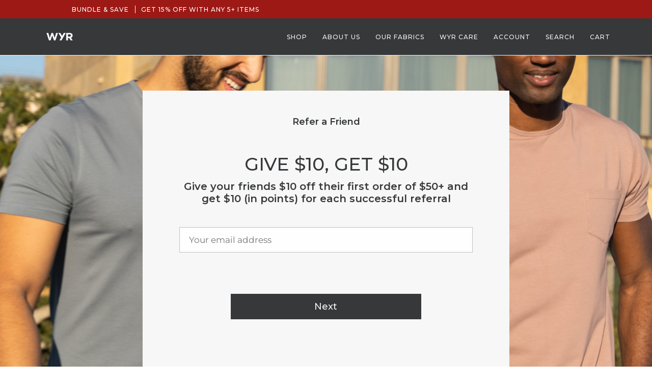

--- FILE ---
content_type: application/javascript
request_url: https://d1mopl5xgcax3e.cloudfront.net/js/wyr-wear.inveterate.js
body_size: 15273
content:
(function() {
  try {
    window.inveterate = window.inveterate || {};
    var inveterate = window.inveterate;

    inveterate.helpers = inveterate.helpers || {};
    inveterate.properties = {
      constants: {},
      customer: {
        firstName: null,
        lastName: null,
        email: null,
        subscriber: false,
        balance: null,
        nextPayment: null,
      },
      pageType: null,
      product: {},
      redirectUrl: '/community/membership',
      referralData: null,
      referralStorageName: 'inveterateReferral',
    };
    inveterate.elements = {};
    inveterate.methods = {};

    
    inveterate.properties.tiersEnabled=true;
    inveterate.properties.benefits={"ANNIVERSARY_CREDITS":{"creditAmount":10,"icon":"https://d672z8ecdnbl.cloudfront.net/assets/iconography/custom/anniversary_credits.svg","frequency":12,"name":"Anniversary Credits","enabled":false,"displayOnLandingPage":false,"description":"Earn credits every year, just for being a member of the program","type":"ANNIVERSARY_CREDITS","merchantId":"wyr-wear"},"BIRTHDAY_CREDITS":{"enabled":false,"creditAmount":10,"icon":"https://d672z8ecdnbl.cloudfront.net/assets/iconography/custom/birthday_credits.svg","displayOnLandingPage":false,"description":"Earn rewards on your birthday.","name":"Birthday Credits","merchantId":"wyr-wear","type":"BIRTHDAY_CREDITS"},"CREDITS_FOR_ORDERS":{"enabled":false,"icon":"https://d672z8ecdnbl.cloudfront.net/assets/iconography/custom/credits_for_orders.svg","displayOnLandingPage":false,"description":"Get store credit any time you make a purchase","name":"Credits for Orders","merchantId":"wyr-wear","type":"CREDITS_FOR_ORDERS"},"DISCOUNTS":{"enabled":false,"icon":"https://d672z8ecdnbl.cloudfront.net/assets/iconography/custom/discounts.svg","displayOnLandingPage":false,"description":"Take advantage of exclusive member-only discounts on certain products.","name":"Member Only Discounts","merchantId":"wyr-wear","type":"DISCOUNTS"},"EARLY_ACCESS":{"enabled":false,"icon":"https://d672z8ecdnbl.cloudfront.net/assets/iconography/custom/early_access.svg","displayOnLandingPage":false,"description":"Get early access to new product releases before everyone else. Never run the risk of something being sold out!","name":"Early Access","merchantId":"wyr-wear","type":"EARLY_ACCESS"},"EXCLUSIVE":{"enabled":false,"icon":"https://d672z8ecdnbl.cloudfront.net/assets/iconography/custom/exclusive_content.svg","displayOnLandingPage":false,"description":"Get exclusive content, behind-the-scenes action, and info on product drops.","name":"Exclusive Content","collectionId":null,"merchantId":"wyr-wear","type":"EXCLUSIVE"},"FREE_SHIPPING":{"icon":"https://d672z8ecdnbl.cloudfront.net/assets/iconography/custom/shipping.svg","name":"Free Shipping","enabled":false,"discountCode":null,"usageType":"FREE_SHIPPING","displayOnLandingPage":false,"description":"Get free shipping on every order, every time.","type":"FREE_SHIPPING","merchantId":"wyr-wear"},"MANUAL_FREE_GIFT":{"icon":"https://d672z8ecdnbl.cloudfront.net/assets/iconography/custom/manual_free_gift.svg","name":"Free Product","enabled":false,"discountCode":null,"usageType":"MANUAL_FREE_GIFT","displayOnLandingPage":false,"description":"Receive a free product on your purchases.","type":"MANUAL_FREE_GIFT","merchantId":"wyr-wear"},"MEMBER_ONLY_PRICING":{"icon":"https://d672z8ecdnbl.cloudfront.net/assets/iconography/custom/member_only_pricing.svg","name":"Member Only Pricing","defaultDiscountPercentage":20,"enabled":false,"displayOnLandingPage":false,"description":"Take advantage of special member only pricing on certain products. Why pay full price if you don’t have to!","collectionId":null,"type":"MEMBER_ONLY_PRICING","merchantId":"wyr-wear"},"PRIORITY_CUSTOMER_SUPPORT":{"enabled":false,"icon":"https://d672z8ecdnbl.cloudfront.net/assets/iconography/custom/priority_customer_support.svg","displayOnLandingPage":false,"description":"Don’t waste your time waiting in a queue. Get the answers you need immediately.","name":"Priority Customer Support","merchantId":"wyr-wear","type":"PRIORITY_CUSTOMER_SUPPORT"},"REFERRALS":{"enabled":false,"creditAmount":5,"icon":"https://d672z8ecdnbl.cloudfront.net/assets/iconography/custom/referrals.svg","displayOnLandingPage":false,"description":"Receive a USD5 credit every time a friend makes a purchase using your link.","name":"Store Credits for Purchase Referral","merchantId":"wyr-wear","type":"REFERRALS"},"SCHEDULED_STORE_CREDITS":{"creditAmount":10,"icon":"https://d672z8ecdnbl.cloudfront.net/assets/iconography/custom/store_credits.svg","frequency":1,"name":"Recurring Store Credits","enabled":false,"displayOnLandingPage":false,"description":"You’ll see USD10 in store credit automatically hit your membership account every month","type":"SCHEDULED_STORE_CREDITS","merchantId":"wyr-wear"},"SIGNUP_DISCOUNTS":{"enabled":false,"hasExpiration":false,"icon":"https://d672z8ecdnbl.cloudfront.net/assets/iconography/custom/signup_discounts.svg","displayOnLandingPage":false,"description":"Receive discounts for signing up for the program.","name":"Sign Up Discounts","merchantId":"wyr-wear","type":"SIGNUP_DISCOUNTS"},"SIGNUP_FREE_GIFT":{"hasExpiration":false,"icon":"https://d672z8ecdnbl.cloudfront.net/assets/iconography/custom/signup_free_gift.svg","name":"Free Gift at Signup","enabled":false,"freeGiftId":"","displayOnLandingPage":false,"description":"Receive a free gift for signing up for the program.","type":"SIGNUP_FREE_GIFT","merchantId":"wyr-wear"},"SIGNUP_STORE_CREDITS":{"enabled":false,"creditAmount":10,"icon":"https://d672z8ecdnbl.cloudfront.net/assets/iconography/custom/store_credits.svg","displayOnLandingPage":false,"description":"Receive USD10 in store credits just for signing up for the program.","name":"Sign Up Store Credits","merchantId":"wyr-wear","type":"SIGNUP_STORE_CREDITS"}};
    inveterate.properties.referralApiUrl = 'https://1y33fhui13.execute-api.us-east-2.amazonaws.com/prod/referral';
    inveterate.properties.publicApiUrl = 'https://1y33fhui13.execute-api.us-east-2.amazonaws.com/prod';
    inveterate.properties.campaigns=[];
    inveterate.properties.tierCampaigns=[];
    inveterate.properties.tierSelectedContents=[]
    inveterate.properties.tierBenefits=[{"benefits":{"ANNIVERSARY_CREDITS":{"creditAmount":10,"icon":"https://d672z8ecdnbl.cloudfront.net/assets/iconography/custom/anniversary_credits.svg","frequency":12,"createdAt":"2026-01-15T21:10:32.379Z","name":"Anniversary Credits","segmentId":"878031fb","enabled":false,"updatedAt":"2026-01-15T21:10:32.379Z","displayOnLandingPage":false,"description":"Earn credits every year, just for being a member of the program","pk":"wyr-wear","type":"ANNIVERSARY_CREDITS","merchantId":"wyr-wear","sk":"878031fb#ANNIVERSARY_CREDITS"},"BIRTHDAY_CREDITS":{"creditAmount":10,"icon":"https://d672z8ecdnbl.cloudfront.net/assets/iconography/custom/birthday_credits.svg","createdAt":"2026-01-15T21:10:32.379Z","name":"Birthday Credits","segmentId":"878031fb","enabled":false,"updatedAt":"2026-01-15T21:10:32.379Z","displayOnLandingPage":false,"description":"Earn rewards on your birthday.","pk":"wyr-wear","type":"BIRTHDAY_CREDITS","merchantId":"wyr-wear","sk":"878031fb#BIRTHDAY_CREDITS"},"CREDITS_FOR_ORDERS":{"allowRefunds":false,"applicableTo":[],"appliesTo":"ALL_PRODUCTS","createdAt":"2026-01-15T21:10:32.379Z","delayInDays":0,"description":"Get store credit any time you make a purchase","displayOnLandingPage":true,"enabled":true,"excludeInveterateMembershipProducts":true,"icon":"https://d672z8ecdnbl.cloudfront.net/assets/iconography/custom/credits_for_orders.svg","internalTitle":"Credits for Orders","maximumRewardValue":"","merchantId":"wyr-wear","minimumPurchaseAmount":0,"name":"Credits for Orders","pk":"wyr-wear","rewardValue":20,"rule":"PERCENTAGE_BACK_ON_PURCHASE","segmentId":"878031fb","type":"CREDITS_FOR_ORDERS","updatedAt":"2026-01-23T02:25:08.738Z","sk":"878031fb#CREDITS_FOR_ORDERS"},"DISCOUNTS":{"createdAt":"2026-01-15T21:10:32.379Z","description":"Take advantage of exclusive member-only discounts on certain products.","displayOnLandingPage":true,"enabled":true,"icon":"https://d672z8ecdnbl.cloudfront.net/assets/iconography/custom/discounts.svg","merchantId":"wyr-wear","name":"Member Only Discounts","pk":"wyr-wear","segmentId":"878031fb","type":"DISCOUNTS","updatedAt":"2026-01-23T03:44:49.166Z","sk":"878031fb#DISCOUNTS"},"EARLY_ACCESS":{"enabled":false,"icon":"https://d672z8ecdnbl.cloudfront.net/assets/iconography/custom/early_access.svg","updatedAt":"2026-01-15T21:10:32.379Z","createdAt":"2026-01-15T21:10:32.379Z","displayOnLandingPage":false,"description":"Get early access to new product releases before everyone else. Never run the risk of something being sold out!","pk":"wyr-wear","name":"Early Access","segmentId":"878031fb","merchantId":"wyr-wear","type":"EARLY_ACCESS","sk":"878031fb#EARLY_ACCESS"},"EXCLUSIVE":{"icon":"https://d672z8ecdnbl.cloudfront.net/assets/iconography/custom/exclusive_content.svg","createdAt":"2026-01-15T21:10:32.379Z","name":"Exclusive Content","segmentId":"878031fb","enabled":false,"updatedAt":"2026-01-15T21:10:32.379Z","displayOnLandingPage":false,"description":"Get exclusive content, behind-the-scenes action, and info on product drops.","pk":"wyr-wear","collectionId":null,"type":"EXCLUSIVE","merchantId":"wyr-wear","sk":"878031fb#EXCLUSIVE"},"FREE_SHIPPING":{"appliesBeforeCheckout":true,"code":"","combinesWith":{"productDiscounts":true,"orderDiscounts":true},"countries":[{"value":"United States","label":"United States"}],"countryType":"SPECIFIC","createdAt":"2026-01-15T21:10:32.379Z","description":"Get free shipping on every order, every time.","discountCode":null,"discountId":"gid://shopify/DiscountAutomaticNode/1261123502138","displayOnLandingPage":false,"enabled":true,"icon":"https://d672z8ecdnbl.cloudfront.net/assets/iconography/custom/shipping.svg","isRatesExcluded":false,"merchantId":"wyr-wear","minRequirements":"NONE","name":"Free Shipping","pk":"wyr-wear","segmentId":"878031fb","solutionType":"SHOPIFY_FUNCTION","type":"FREE_SHIPPING","updatedAt":"2026-01-23T02:22:02.594Z","usageType":"FREE_SHIPPING","sk":"878031fb#FREE_SHIPPING"},"MANUAL_FREE_GIFT":{"icon":"https://d672z8ecdnbl.cloudfront.net/assets/iconography/custom/manual_free_gift.svg","createdAt":"2026-01-15T21:10:32.379Z","name":"Free Product","segmentId":"878031fb","enabled":false,"discountCode":null,"usageType":"MANUAL_FREE_GIFT","updatedAt":"2026-01-15T21:10:32.379Z","displayOnLandingPage":false,"description":"Receive a free product on your purchases.","pk":"wyr-wear","type":"MANUAL_FREE_GIFT","merchantId":"wyr-wear","sk":"878031fb#MANUAL_FREE_GIFT"},"MEMBER_ONLY_PRICING":{"icon":"https://d672z8ecdnbl.cloudfront.net/assets/iconography/custom/member_only_pricing.svg","createdAt":"2026-01-15T21:10:32.379Z","name":"Member Only Pricing","defaultDiscountPercentage":20,"segmentId":"878031fb","enabled":false,"updatedAt":"2026-01-15T21:10:32.379Z","displayOnLandingPage":false,"description":"Take advantage of special member only pricing on certain products. Why pay full price if you don’t have to!","pk":"wyr-wear","collectionId":null,"type":"MEMBER_ONLY_PRICING","merchantId":"wyr-wear","sk":"878031fb#MEMBER_ONLY_PRICING"},"PRIORITY_CUSTOMER_SUPPORT":{"createdAt":"2026-01-15T21:10:32.379Z","description":"Don’t waste your time waiting in a queue. Get the answers you need immediately.","displayOnLandingPage":true,"enabled":true,"icon":"https://d672z8ecdnbl.cloudfront.net/assets/iconography/custom/priority_customer_support.svg","merchantId":"wyr-wear","name":"Priority Customer Support","pk":"wyr-wear","segmentId":"878031fb","type":"PRIORITY_CUSTOMER_SUPPORT","updatedAt":"2026-01-23T02:26:10.995Z","sk":"878031fb#PRIORITY_CUSTOMER_SUPPORT"},"REFERRALS":{"creditAmount":5,"icon":"https://d672z8ecdnbl.cloudfront.net/assets/iconography/custom/referrals.svg","createdAt":"2026-01-15T21:10:32.379Z","name":"Store Credits for Purchase Referral","segmentId":"878031fb","enabled":false,"updatedAt":"2026-01-15T21:10:32.379Z","displayOnLandingPage":false,"description":"Receive a $5 credit every time a friend makes a purchase using your link.","pk":"wyr-wear","type":"REFERRALS","merchantId":"wyr-wear","sk":"878031fb#REFERRALS"},"SCHEDULED_STORE_CREDITS":{"creditAmount":10,"icon":"https://d672z8ecdnbl.cloudfront.net/assets/iconography/custom/store_credits.svg","frequency":1,"createdAt":"2026-01-15T21:10:32.379Z","name":"Recurring Store Credits","segmentId":"878031fb","enabled":false,"updatedAt":"2026-01-15T21:10:32.379Z","displayOnLandingPage":false,"description":"You’ll see $10 in store credit automatically hit your membership account every month","pk":"wyr-wear","type":"SCHEDULED_STORE_CREDITS","merchantId":"wyr-wear","sk":"878031fb#SCHEDULED_STORE_CREDITS"},"SIGNUP_DISCOUNTS":{"hasExpiration":false,"icon":"https://d672z8ecdnbl.cloudfront.net/assets/iconography/custom/signup_discounts.svg","createdAt":"2026-01-15T21:10:32.379Z","name":"Sign Up Discounts","segmentId":"878031fb","enabled":false,"updatedAt":"2026-01-15T21:10:32.379Z","displayOnLandingPage":false,"description":"Receive discounts for signing up for the program.","pk":"wyr-wear","type":"SIGNUP_DISCOUNTS","merchantId":"wyr-wear","sk":"878031fb#SIGNUP_DISCOUNTS"},"SIGNUP_FREE_GIFT":{"hasExpiration":false,"icon":"https://d672z8ecdnbl.cloudfront.net/assets/iconography/custom/signup_free_gift.svg","createdAt":"2026-01-15T21:10:32.379Z","name":"Free Gift at Signup","segmentId":"878031fb","enabled":false,"freeGiftId":"","updatedAt":"2026-01-15T21:10:32.379Z","displayOnLandingPage":false,"description":"Receive a free gift for signing up for the program.","pk":"wyr-wear","type":"SIGNUP_FREE_GIFT","merchantId":"wyr-wear","sk":"878031fb#SIGNUP_FREE_GIFT"},"SIGNUP_STORE_CREDITS":{"creditAmount":10,"icon":"https://d672z8ecdnbl.cloudfront.net/assets/iconography/custom/store_credits.svg","createdAt":"2026-01-15T21:10:32.379Z","name":"Sign Up Store Credits","segmentId":"878031fb","enabled":false,"updatedAt":"2026-01-15T21:10:32.379Z","displayOnLandingPage":false,"description":"Receive $10 in store credits just for signing up for the program.","pk":"wyr-wear","type":"SIGNUP_STORE_CREDITS","merchantId":"wyr-wear","sk":"878031fb#SIGNUP_STORE_CREDITS"}},"segmentId":"878031fb"}];
    inveterate.properties.tierDetails=[{"segmentId":"878031fb","interval":"ANNUALLY","type":"PAID","hasFreeTrial":false,"isFree":false,"title":"WYR VIP Membership","description":"","image":"https://cdn.shopify.com/s/files/1/0261/2858/0666/files/Screenshot_2026-01-15_at_4.09.11_PM.png?v=1768511427","price":"24.00","productHandle":"inveterate-subscription-878031fb","productId":"gid://shopify/Product/7496511651898","productVariantId":"gid://shopify/ProductVariant/41187871457338","isSpendBased":false}];
    inveterate.properties.lpPricingDetails={"enabled":true,"tiers":[{"segmentId":"878031fb","enabled":true,"primary":true,"bullets":["Bullet point 1","Bullet point 2","Bullet point 3"]}]};
    inveterate.properties.localizationDetail={"currencyCode":"USD","currencySymbol":"$","locale":"en-US","country":"United States"}
  ;

    if (!inveterate.properties.benefits) {
      inveterate.properties.benefits = null;
    }

    if (!inveterate.properties.campaigns) {
      inveterate.properties.campaigns = [];
    }

    inveterate.fileLoaded = true;
  } catch (error) {
    console.log('Inveterate Error: ', error);
  }
})();


--- FILE ---
content_type: application/x-javascript; charset=utf-8
request_url: https://bundler.nice-team.net/app/shop/status/wyr-wear.myshopify.com.js?1769145043
body_size: -356
content:
var bundler_settings_updated='1752492560';

--- FILE ---
content_type: text/javascript
request_url: https://cdn.shopify.com/extensions/019bdf75-1979-7b15-8c62-a612002cd571/inveterate-102/assets/app-embed.js
body_size: 3797
content:
(()=>{var u=e=>Array.isArray(e)?e:[],g=()=>window.inveterate;function E(){document.body.classList.add("inveterate__scroll-lock")}var D=e=>Array.prototype.slice.call(e),N=function(t){return new Date().toLocaleString("en-US",{timeZone:t})};function L(e,t){let n=e.split(" "),r=n[0].split("-"),o=n[1].split(":"),s=new Date(Date.UTC(parseInt(r[0],10),parseInt(r[1],10)-1,parseInt(r[2],10),parseInt(o[0],10),parseInt(o[1],10),parseInt(o[2],10))),i=n[2];if(i){let p=i.charAt(0),[f,l]=i.substr(1).split(":"),a=parseInt(f),d=parseInt(l);if(!isNaN(a)&&!isNaN(d)){let c=(a*60+d)*60*1e3*(p==="+"?-1:1);s=new Date(s.getTime()+c)}}return s.toLocaleString("en-US",{timeZone:t})}function S(e){let t=document.querySelector("body");t.style.pointerEvents="none",window.location=g().properties.redirectUrl+`?redirect=${e}`}function w(e){let n=D(document.querySelectorAll("[data-inveterate-popup]")).filter(r=>r.getAttribute("data-inveterate-popup")===e)[0];n&&(n.classList.add("inveterate__visible"),E())}async function U(){try{let e=await fetch(`${window.location.origin}/community/membership/me`);if(!e.ok)throw new Error("Network response was not ok");return await e.json()}catch(e){console.error("There was a problem with the fetch operation:",e)}}async function R(e,t){let n=g(),r=null;if(n.properties.publicApiUrl&&(r=n.properties.publicApiUrl+"/customer-sbt-progress"),!r)return{};try{let o=await fetch(r,{method:"POST",headers:{"Content-Type":"application/json",Authorization:`Bearer ${e}`},body:JSON.stringify({segmentId:t})});if(!o.ok)throw new Error("Network response was not ok");return(await o.json()).data.sbtProgress}catch(o){console.error("There was a problem with the fetch operation:",o)}}async function F(e,t,n){let r=g(),o=null;if(r.properties.publicApiUrl&&(o=r.properties.publicApiUrl+"/tiers/price_details"),!o)return{};try{let s=await fetch(o,{method:"POST",headers:{"Content-Type":"application/json"},body:JSON.stringify({tierIds:e,countryCode:t,currencyCode:n,merchantId:r.merchantId})});if(!s.ok)throw new Error("Network response was not ok");let i=await s.json();return{lpLocalPricingEnabled:i?.data?.lpLocalPricingEnabled===!0,pricingDetails:u(i?.data?.tiers),exchangeRate:i?.data?.exchangeRate}}catch(s){console.error("There was a problem with the fetch operation:",s)}}function I(e,t){let n=g(),r=Number(e),o=n.properties?.localizationDetail,s=o?.locale||"en-US",i=t||n.properties.localization.shopCurrency||"USD",p=o?.currencySymbol||"$",f=r;if(typeof f!="number"&&(f=parseFloat(r),isNaN(f)))return`${p}${r}`;let l=f%1!==0,a={minimumFractionDigits:l?2:0,maximumFractionDigits:l?2:0};if(i){let d=new Intl.NumberFormat(s,{style:"currency",currency:i,...a}).format(f),c=Z(d);return i==="MNT"&&c.includes("MNT")?`${c.replace("MNT","").trim()}\u20AE`:i==="USD"&&c.includes("USD")?`$${c.replace("USD","").trim()}`:c}else return`${p}${f.toFixed(2)}`}function Z(e){let t=e.lastIndexOf(".");return t===-1?e:t==e?.length-1?e.slice(0,t)+e.slice(t+1):e}function O(e,t){e&&(e.style.display=t)}function ee(e,t){e&&(e.textContent=t)}function te(e){return e?e.textContent.trim():""}function h(e){let t=document.getElementById(e);return{hide:()=>O(t,"none"),show:n=>O(t,n||"block"),setText:n=>ee(t,n),getText:()=>te(t),element:t}}var v=class{constructor(t){this.idPrefix=t}body=()=>h(`${this.idPrefix}-body`);heading=()=>h(`${this.idPrefix}-heading`);sbtLink=()=>h(`${this.idPrefix}-popup-link-group-sbt`);nonSbtLink=()=>h(`${this.idPrefix}-popup-link-group-nonsbt`);progressContainer=()=>h(`${this.idPrefix}-progress-container`);progressText=()=>h(`${this.idPrefix}-progress-text`);popupButton=()=>h(`${this.idPrefix}-popup-button`);progressView=()=>h(`${this.idPrefix}-progress`);firstCard=()=>h(`${this.idPrefix}-card1`);secondCard=()=>h(`${this.idPrefix}-card2`);cardsContainer=()=>h(`${this.idPrefix}-cards-container`);signinText=()=>h(`${this.idPrefix}-text-signin`);loaderView=()=>h(`${this.idPrefix}-loader-view`)};function $(e,t){if(!e)return;let n=document.createElement(t);try{n.setAttribute("class",e.className),n.style.color=e.style.color;let r=e.id;return n.id=`${r}-de-dup`,e.parentNode.insertBefore(n,e),e.parentNode.removeChild(e),n.id=r,n}catch(r){}}async function C(e,t,n){let r=g(),s=D(document.querySelectorAll("[data-inveterate-popup]")).filter(b=>b.getAttribute("data-inveterate-popup")===e)[0],i=r.properties?.customer?.subscriber===!0,p=z(n),l=u(r?.properties?.tierDetails).find(b=>!!p&&b?.segmentId===p.segmentId),a=r.properties.localization,d=`inveterate-${e}`,c=new v(d);if(k(l.title,c,l.isSpendBased,null),!s)return;ne(s);let m=!1;if(a.shopCurrency!==a.localCurrency){M(c),m=!0;let b=[p.segmentId];i&&b.push(t);let P=await F(b,a.country,a.localCurrency);P.lpLocalPricingEnabled&&ce(P)}let y=null;if(i&&l?.isSpendBased){m||(m=!0,M(c));let b=await U();y=await R(b.authToken,p.segmentId)}m&&(re(c),m=!1);let B=r.properties?.lpPricingDetails;if(c.sbtLink().hide(),c.progressContainer().hide(),c.progressText().hide(),c.popupButton().show(),i){if(l.isSpendBased&&(l.type==="FREE"&&(c.popupButton().hide(),c.nonSbtLink().hide(),c.sbtLink().show()),y.progressPercent!==null&&y.progressPercent!==void 0)){let b=c.progressView().element;b&&(b.style.width=y.progressPercent>100?"100%":`${y.progressPercent}%`);let P=parseInt(y.progressPercent>100?100:y.progressPercent);c.progressText().show(),c.progressText().setText(`${Math.ceil(P)}% towards ${l.title}`),c.progressContainer().show()}}else l.isSpendBased&&l.type==="FREE"&&c.popupButton().hide();if(B?.enabled!==!0){c.firstCard().hide(),c.secondCard().hide();let b=z(n);b&&k(b.title,c,l.isSpendBased,y);return}let _=u(B?.tiers);t?V(`${d}-card1`,t,_):c.firstCard().hide(),p?(V(`${d}-card2`,p.segmentId,_),k(p.title,c,l.isSpendBased,y)):c.secondCard().hide()}function M(e){e.sbtLink().hide(),e.nonSbtLink().hide(),e.signinText().hide(),e.loaderView().show(),e.cardsContainer().hide(),e.progressText().hide(),e.progressContainer().hide()}function re(e){e.sbtLink().show(),e.nonSbtLink().show(),e.signinText().show(),e.loaderView().hide(),e.cardsContainer().show("flex"),e.popupButton().show()}function ne(e){e.classList.add("inveterate__visible"),E()}function z(e){let t=g(),n=u(t?.properties?.tierDetails),r=Number.MAX_VALUE,o=null;for(let s of e){let i=n.find(p=>p?.segmentId===s);if(i){let p=parseFloat(i.price);!Number.isNaN(p)&&r>p&&(r=p,o=i)}}return o}function k(e,t,n,r=null){let o="",s=ie(n,r),i=/(__)tier_name(__)/g;s?o=s:o=t.heading().getText().replace(i,e),t.heading().setText(o),Y(t.body(),e,i),Y(t.popupButton(),e,i)}function ie(e,t=null){let n=g(),r=n.properties?.customer?.subscriber===!0,o=n?.properties?.exchangeRate;if(!r||!e)return null;if(t&&t.needToSpend&&parseFloat(t.needToSpend)>0){let s="";return o?s=I(t.needToSpend*o.rate,o.target):s=I(t.needToSpend),`Spend ${s} more for exclusive access`}return"Spend more for exclusive access"}function Y(e,t,n){let r=e.getText().replace(n,t);e.setText(r)}function V(e,t,n){let r=g(),s=u(r?.properties?.tierDetails).find(i=>i?.segmentId===t);if(s){let i={title:s?.title,subtitle:oe(s),bullets:[]},p=n.find(c=>c?.segmentId===t);p&&p.enabled===!0&&(i.bullets=p.bullets);let f=$(document.getElementById(`${e}-title`),"h3");f&&(f.textContent=i.title);let l=$(document.getElementById(`${e}-subtitle`),"h2");f&&(l.textContent=i.subtitle);let a=document.getElementById(`${e}-bullets`),d=a.getAttribute("data-inveterate-popup-fg-color");for(let c of i.bullets){try{c=new DOMParser().parseFromString(c,"text/html")?.documentElement?.textContent??c}catch{}let m=document.createElement("li");m.textContent=c,m.style.color=d,a.appendChild(m)}}}function oe(e){if(e.hasFreeTrial)return`Free for ${e.freeTrialPeriod} days`;let t=se;if(e.isSpendBased){let r={MONTHLY:"month",QUARTERLY:"quarter","SEMI-ANNUALLY":"semi annual",YEARLY:"year",ALL_TIME:"all time"},o="";if(e.localSbtThreshold?o=I(e.localSbtThreshold?.amount,e.localSbtThreshold?.currencyCode):o=I(e.spendingThreshold),e.isFree)return`Spend ${o}/${r[e.spendingCondition]}`;{let s="";return e.localPrice?s=I(e.localPrice?.amount,e.localPrice?.currencyCode):s=I(e.price),`${s}/${t(e.interval,e.recurringDayOfMonth)} or spend ${o}/${r[e.spendingCondition]}`}}if(e.isFree)return"Free";let n="";return e.localPrice?n=I(e.localPrice?.amount,e.localPrice?.currencyCode):n=I(e.price),`${n}/${t(e.interval,e.recurringDayOfMonth)}`}function se(e,t){let n=r=>{let o=["th","st","nd","rd"],s=r%100;return r+(o[(s-20)%10]||o[s]||o[0])};if(e==="MONTHLY-RECURRING-DAY"){let r=t;return typeof t!="number"&&(r=parseInt(r)),`every ${n(isNaN(r)?1:r)}`}return e?{annually:"year","semi-annually":"semi annual",quarterly:"quarter",monthly:"month","one time":"one time"}[e.toLowerCase()]:""}function ce(e){let{pricingDetails:t,exchangeRate:n}=e,r=g(),o=u(r?.properties?.tierDetails);for(let s of t){let i=o.find(p=>p.segmentId===s.tierId);i&&(i.localPrice=s.price,i.localSbtThreshold=s.sbtThreshold)}r?.properties&&(r.properties.exchangeRate=n)}var q=function(e,t){let n=g(),r=n.properties?.customer?.segmentId;if(t&&!r)return console.error("unable to identify the segmentId"),!1;let s=u(n.properties?.tierBenefits).filter(d=>{let c=d?.benefits?.EARLY_ACCESS;return c?c.enabled===!0:!1}).map(d=>d.segmentId),i=n.properties?.tierCampaigns;if(!Array.isArray(i))return!1;i=i.filter(d=>s.includes(d.segmentId));let p=[];for(let d of i)p=p.concat(u(d?.campaigns).map(c=>({...c,segmentId:d.segmentId})));let f=N("America/Los_Angeles"),l=G(e),a=[];for(let d of p)X(d,l,f)&&a.push(d);if(a.length>0){let d=a.map(m=>m.segmentId);if(!r)return j(null,d),!0;if(d=d.filter(m=>m.segmentId!==r),!a.find(m=>m.segmentId===r))return j(r,d),!0}return!1},H=(e,t)=>{let n=g();if(t)return!1;let r=n.properties.benefits,o;if(r&&(o=r.EARLY_ACCESS),!o||!o.enabled||!Array.isArray(n.properties.campaigns)||n.properties.campaigns.length===0)return!1;let s=n.properties.campaigns;typeof s=="string"&&(s=s.split(","));let i=N("America/Los_Angeles"),p=G(e);for(let f of s)if(X(f,p,i))return pe(),!0;return!1};function G(e){let t=[];return e.type==="product"?e.collections.forEach(n=>{t.push(n.id)}):e?.collection?.id&&t.push(e.collection.id),t}function X(e,t,n){if(le(e,n)){let r=[];if(typeof e?.collectionIds=="string"?r=[e.collectionIds]:r=u(e?.collectionIds),ae(r,t))return!0}return!1}function le(e,t){let n=L(e.startDate,"America/Los_Angeles"),r=L(e.endDate,"America/Los_Angeles"),o=Date.parse(n),s=Date.parse(r),i=Date.parse(t);return!(i<o||i>s)}function ae(e,t){for(let n of e){let o=parseInt((n||"").split("/").pop());if(!Number.isNaN(o)&&t.indexOf(o)>=0)return!0}return!1}function j(e,t){let n=g();n?.earlyAccessAction==="redirect"?S("early-access"):n?.earlyAccessAction==="popup"&&C("early-access-tiers",e,t).catch(r=>console.error(r))}function pe(){let e=g();e?.earlyAccessAction==="redirect"?S("early-access"):e?.earlyAccessAction==="popup"&&w("early-access-tiers")}var J=["collections","products","pages","blogs","articles"],Q=e=>{let t=g(),n=t.properties?.customer?.subscriber===!0,r=t.properties?.customer?.segmentId;if(n&&!r)return console.error("unable to identify the segmentId"),!1;let s=u(t.properties?.tierBenefits).filter(l=>{let a=l?.benefits?.EXCLUSIVE;return a?a.enabled===!0:!1}).map(l=>l.segmentId),i=t.properties?.tierSelectedContents;if(!Array.isArray(i))return!1;i=i.filter(l=>s.includes(l.segmentId));let p={collections:[],products:[],pages:[],blogs:[],articles:[]};for(let l of i)for(let a of J)p[a]=p[a].concat(u(l?.[a]));if(n){let l=i.find(a=>a.segmentId===r);if(l)for(let a of J)p[a]=p[a].filter(d=>!u(l?.[a]).includes(d))}let f=p;if(e.type==="product"){let l=e.collections;for(let d of l){let c=Number(d.id);if(u(f?.collections).includes(c)){let m=x(i,"collections",c);return T(r,m),!0}}let a=Number(e.product.id);if(u(f?.products).includes(a)){let d=x(i,"products",a);return T(r,d),!0}return!1}if(e.type==="collection"&&e?.collection?.id){let l=Number(e.collection.id);if(u(f?.collections).includes(l)){let a=x(i,"collections",l);return T(r,a),!0}}if(e.type==="page"){let l=Number(e.contentId);if(u(f?.pages).includes(l)){let a=x(i,"pages",l);return T(r,a),!0}}if(e.type==="blog"){let l=Number(e.contentId);if(u(f?.blogs).includes(l)){let a=x(i,"blogs",l);return T(r,a),!0}}if(e.type==="article"){let l=Number(e.contentId),a=Number(e.blogId);if(u(f?.articles).includes(l)){let d=x(i,"articles",l);return T(r,d),!0}if(u(f?.blogs).includes(a)){let d=x(i,"blogs",a);return T(r,d),!0}}},W=e=>{let t=g();if(t.properties?.customer?.subscriber===!0)return!1;let r=t.properties.benefits,o;if(r&&(o=r.EXCLUSIVE),!o||!o.enabled)return!1;let s=t.properties.selectedContents;if(typeof s!="object")return!1;if(e.type==="product"){let i=e.collections;for(let f of i)if(u(s?.collections).includes(Number(f.id)))return A(),!0;let p=Number(e.product.id);return u(s?.products).includes(p)?(A(),!0):!1}if(e.type==="collection"&&e?.collection?.id){let i=Number(e.collection.id);if(u(s?.collections).includes(i))return A(),!0}if(e.type==="page"){let i=Number(e.contentId);if(u(s?.pages).includes(i))return A(),!0}if(e.type==="blog"){let i=Number(e.contentId);if(u(s?.blogs).includes(i))return A(),!0}if(e.type==="article"){let i=Number(e.contentId),p=Number(e.blogId);if(u(s?.articles).includes(i)||u(s?.blogs).includes(p))return A(),!0}};function x(e,t,n){return e.filter(o=>u(o[t]).includes(n)).map(o=>o.segmentId)}function T(e,t){let n=g();n.exclusiveAccessAction==="redirect"?S("exclusive-access"):n.exclusiveAccessAction==="popup"&&C("exclusive-access-tiers",e,t).catch(r=>console.error(r))}function A(){let e=g();e.exclusiveAccessAction==="redirect"?S("exclusive-access"):e.exclusiveAccessAction==="popup"&&w("exclusive-access")}var K=()=>{let t=window?.inveterate;t||(window.inveterate={},t=window.inveterate),t?.scripts||(t.scripts={}),console.log("inveterate scripts initialized")};window?.inveterate?.scripts||K();var fe=()=>{let e=g(),t=e.properties.page;if(!t||t.type!=="product"&&t.type!=="collection")return!1;let n=e.properties?.customer?.subscriber===!0;e.properties.tiersEnabled===!0?q(t,n):H(t,n)},ge=()=>{let e=g(),t=e.properties.tiersEnabled===!0,n=e.properties.page;if(typeof n!="object"||!["product","collection","page","article","blog"].includes(n.type))return!1;t?Q(n):W(n)},me=()=>{let e=g();e?.exclusiveAccessEnabled===!0&&ge(),e?.earlyAccessEnabled===!0&&fe()};window.inveterate.scripts={run:me};})();


--- FILE ---
content_type: text/json
request_url: https://conf.config-security.com/model
body_size: 86
content:
{"title":"recommendation AI model (keras)","structure":"release_id=0x4e:3e:60:61:7a:21:4d:64:5f:48:47:4a:5d:64:39:31:6a:2f:64:2d:37:79:25:6a:2d:41:2a:2e:4c;keras;oviw7koh05cvlbexurbkw5b4u3ktt6bv8yut5ml2do5bebotqc2hixc0yh391iepw73b9hwv","weights":"../weights/4e3e6061.h5","biases":"../biases/4e3e6061.h5"}

--- FILE ---
content_type: application/javascript; charset=utf-8
request_url: https://cdn-widgetsrepository.yotpo.com/v1/loader/gH0ptI0gfTkeFIZpbbw5eg
body_size: 13838
content:

if (typeof (window) !== 'undefined' && window.performance && window.performance.mark) {
  window.performance.mark('yotpo:loader:loaded');
}
var yotpoWidgetsContainer = yotpoWidgetsContainer || { guids: {} };
(function(){
    var guid = "gH0ptI0gfTkeFIZpbbw5eg";
    var loader = {
        loadDep: function (link, onLoad, strategy) {
            var script = document.createElement('script');
            script.onload = onLoad || function(){};
            script.src = link;
            if (strategy === 'defer') {
                script.defer = true;
            } else if (strategy === 'async') {
                script.async = true;
            }
            script.setAttribute("type", "text/javascript");
            script.setAttribute("charset", "utf-8");
            document.head.appendChild(script);
        },
        config: {
            data: {
                guid: guid
            },
            widgets: {
            
                "731290": {
                    instanceId: "731290",
                    instanceVersionId: "483408888",
                    templateAssetUrl: "https://cdn-widgetsrepository.yotpo.com/widget-assets/widget-product-points/app.v0.3.40-445.js",
                    cssOverrideAssetUrl: "",
                    customizationCssUrl: "",
                    customizations: {
                      "icon-color": "#1C1D21",
                      "icon-type": "defaultIcon",
                      "logged-in-text": "Earn **{{points_amount}} points** for this product with [WYR Wear Rewards](http://www.wyrwear.com/pages/rewards)",
                      "logged-out-text": "Earn **{{points_amount}} points** for this product. [Log in or sign up](https://www.wyrwear.com/account/login)",
                      "show-background-enabled": false,
                      "view-background-color": "#FCEEF1",
                      "view-link-color": "rgba(54,56,58,1)",
                      "view-link-style-underline": true,
                      "view-points-color": "rgba(54,56,58,1)",
                      "view-primary-font": "Montserrat@400|https://cdn-widgetsrepository.yotpo.com/web-fonts/css/montserrat/v1/montserrat_400.css",
                      "view-secondary-font": "Montserrat@600|https://cdn-widgetsrepository.yotpo.com/web-fonts/css/montserrat/v1/montserrat_600.css",
                      "view-text-color": "rgba(54,56,58,1)",
                      "view-text-size": "14px"
                    },
                    staticContent: {
                      "cssEditorEnabled": true,
                      "currency": "USD",
                      "isHidden": false,
                      "isShopifyNewAccountsVersion": true,
                      "merchantId": "68281",
                      "platformName": "shopify",
                      "storeId": "HniJsomgMQLZCA1Q3AmNKf83vtQQFYf7b0BsvCFH",
                      "storeLoginUrl": "https://www.wyrwear.com/account/login"
                    },
                    className: "ProductPoints",
                    dependencyGroupId: null
                },
            
                "487790": {
                    instanceId: "487790",
                    instanceVersionId: "192680340",
                    templateAssetUrl: "https://cdn-widgetsrepository.yotpo.com/widget-assets/widget-customer-preview/app.v0.2.6-6145.js",
                    cssOverrideAssetUrl: "",
                    customizationCssUrl: "",
                    customizations: {
                      "view-background-color": "transparent",
                      "view-primary-color": "#2e4f7c",
                      "view-primary-font": "Nunito Sans@700|https://cdn-widgetsrepository.yotpo.com/web-fonts/css/nunito_sans/v1/nunito_sans_700.css",
                      "view-text-color": "#202020",
                      "welcome-text": "Good morning"
                    },
                    staticContent: {
                      "currency": "USD",
                      "hideIfMatchingQueryParam": [
                        "oseid"
                      ],
                      "isHidden": true,
                      "platformName": "shopify",
                      "selfExecutable": true,
                      "storeId": "HniJsomgMQLZCA1Q3AmNKf83vtQQFYf7b0BsvCFH",
                      "storeLoginUrl": "http://www.wyrwear.com/account/login",
                      "storeRegistrationUrl": "http://www.wyrwear.com/account/register",
                      "storeRewardsPageUrl": "http://www.wyrwear.com/pages/rewards",
                      "urlMatch": "^(?!.*\\.yotpo\\.com).*$"
                    },
                    className: "CustomerPreview",
                    dependencyGroupId: null
                },
            
                "364887": {
                    instanceId: "364887",
                    instanceVersionId: "483897536",
                    templateAssetUrl: "https://cdn-widgetsrepository.yotpo.com/widget-assets/widget-referred-friend/app.v0.7.7-21.js",
                    cssOverrideAssetUrl: "",
                    customizationCssUrl: "",
                    customizations: {
                      "background-color": "rgba(54,56,58,1)",
                      "background-image-url": "https://cdn-widget-assets.yotpo.com/static_assets/gH0ptI0gfTkeFIZpbbw5eg/images/image_2023_03_21_19_03_43_532",
                      "background-image-url-mobile": "https://cdn-widget-assets.yotpo.com/static_assets/gH0ptI0gfTkeFIZpbbw5eg/images/image_2023_03_21_19_03_48_403",
                      "copy-code-copied-text": "COPIED",
                      "copy-code-icon-color": "rgba(54,56,58,1)",
                      "coupon-background-color": "#fafbfc",
                      "default-toggle": true,
                      "description-color": "rgba(54,56,58,1)",
                      "description-font-size": "18px",
                      "description-text": "Use this code at checkout:",
                      "email-activation": "true",
                      "email-capture-description-color": "rgba(54,56,58,1)",
                      "email-capture-description-font-size": "18px",
                      "email-capture-description-text": "Enter your email to get the referral code:",
                      "email-capture-title-color": "rgba(54,56,58,1)",
                      "email-capture-title-font-size": "26px",
                      "email-capture-title-text": "ENTER YOUR EMAIL BELOW TO GET $10 OFF IF YOU SPEND $50+!",
                      "error-already-used-coupon-text": "Looks like you’ve already used this offer",
                      "error-general-failure-text": "Oops! Looks like something went wrong generating your coupon code. Please refresh page to try again.",
                      "error-link-color": "#0042E4",
                      "error-message-invalid-email": "Please fill in a valid email address",
                      "error-message-invalid-email-text-color": "#f04860",
                      "error-message-text-color": "#f04860",
                      "error-not-eligible-coupon-text": "Looks like you’re not eligible to use this offer.",
                      "error-safari-hide-ip-text": "To get the discount code you’ll need to turn off the \"Hide IP address\" option in your Safari privacy settings, then click the referral link again.",
                      "next-button-background-color": "rgba(54,56,58,1)",
                      "next-button-text": "Next",
                      "next-button-text-color": "rgba(247,247,247,1)",
                      "next-button-type": "filled_rectangle",
                      "popup-background-color": "rgba(247,247,247,1)",
                      "primary-font-name-and-url": "Montserrat@600|https://fonts.googleapis.com/css?family=Montserrat:600\u0026display=swap",
                      "secondary-font-name-and-url": "gotham@|https://drive.google.com/open?id=1h3wH2qTAIoJdY1qhAYtiA9A-ugN1bbn-",
                      "show-email-capture": false,
                      "start-button-background-color": "rgba(54,56,58,1)",
                      "start-button-text": "Start Shopping",
                      "start-button-text-color": "rgba(247,247,247,1)",
                      "start-button-type": "filled_rectangle",
                      "text-design-choose-screen": "discount_code_display",
                      "title-color": "rgba(54,56,58,1)",
                      "title-font-size": "26px",
                      "title-text": "COPY THE CODE BELOW FOR $10 OFF!"
                    },
                    staticContent: {
                      "cssEditorEnabled": true,
                      "currency": "USD",
                      "forceEmailCapture": false,
                      "isMultiCurrencyEnabled": false,
                      "merchantId": "68281",
                      "platformName": "shopify",
                      "selfExecutable": true,
                      "shouldShowInfoMessage": false,
                      "urlMatch": "https?://(?!yap.yotpo.com).*sref_id=.*"
                    },
                    className: "ReferredFriendWidget",
                    dependencyGroupId: null
                },
            
                "352352": {
                    instanceId: "352352",
                    instanceVersionId: "24338229",
                    templateAssetUrl: "https://cdn-widgetsrepository.yotpo.com/widget-assets/widget-referral-widget/app.v1.8.1-4652.js",
                    cssOverrideAssetUrl: "",
                    customizationCssUrl: "",
                    customizations: {
                      "background-color": "rgba(247,247,247,1)",
                      "background-image-url": "https://cdn-widget-assets.yotpo.com/static_assets/gH0ptI0gfTkeFIZpbbw5eg/images/image_2023_03_02_17_30_46_091",
                      "customer-email-view-button-text": "Next",
                      "customer-email-view-description": "Give your friends $10 off their first order of $50+ and get $10 (in points) for each successful referral",
                      "customer-email-view-header": "Refer a Friend",
                      "customer-email-view-input-placeholder": "Your email address",
                      "customer-email-view-title": "GIVE $10, GET $10",
                      "customer-name-view-input-placeholder": "Your name",
                      "default-toggle": true,
                      "description-color": "rgba(54,56,58,1)",
                      "description-font-size": "20px",
                      "final-view-button-text": "REFER MORE FRIENDS",
                      "final-view-description": "Remind your friends to check their emails",
                      "final-view-error-description": "We were unable to send the referral link",
                      "final-view-error-text": "GO BACK",
                      "final-view-error-title": "SOMETHING WENT WRONG",
                      "final-view-title": "THANKS FOR REFERRING",
                      "fonts-primary-font-name-and-url": "Montserrat@500|https://fonts.googleapis.com/css?family=Montserrat:500\u0026display=swap",
                      "fonts-secondary-font-name-and-url": "Montserrat@600|https://fonts.googleapis.com/css?family=Montserrat:600\u0026display=swap",
                      "header-color": "rgba(54,56,58,1)",
                      "header-font-size": "18px",
                      "headline-color": "rgba(54,56,58,1)",
                      "main-share-option-desktop": "main_share_email",
                      "main-share-option-mobile": "main_share_sms",
                      "next-button-background-color": "rgba(54,56,58,1)",
                      "next-button-font-size": "18px",
                      "next-button-size": "standard",
                      "next-button-text-color": "rgba(247,247,247,1)",
                      "next-button-type": "filled_rectangle",
                      "primary-font-name-and-url": "Montserrat@500|https://fonts.googleapis.com/css?family=Montserrat:500\u0026display=swap",
                      "referral-history-completed-points-text": "{{points}} POINTS",
                      "referral-history-completed-status-type": "text",
                      "referral-history-confirmed-status": "COMPLETED",
                      "referral-history-pending-status": "PENDING",
                      "referral-history-redeem-text": "To redeem your points, simply apply your discount at checkout.",
                      "referral-history-sumup-line-points-text": "{{points}} POINTS",
                      "referral-history-sumup-line-text": "Your Rewards",
                      "referral-views-button-text": "Next",
                      "referral-views-copy-link-button-text": "COPY LINK",
                      "referral-views-description": "Give your friends $10 off their first order of $50+ and get $10 (in points) for each successful referral",
                      "referral-views-email-share-body": "How does a discount off your first order at {{company_name}} sound? Use the link below and once you've shopped, I'll get a reward too.\n{{referral_link}}",
                      "referral-views-email-share-subject": "Discount to a Store You'll Love!",
                      "referral-views-email-share-type": "marketing_email",
                      "referral-views-friends-input-placeholder": "Friend’s email address",
                      "referral-views-header": "Refer a Friend",
                      "referral-views-personal-email-button-text": "SEND VIA MY EMAIL",
                      "referral-views-sms-button-text": "SEND VIA SMS",
                      "referral-views-title": "GIVE $10, GET $10",
                      "referral-views-whatsapp-button-text": "SEND VIA WHATSAPP",
                      "secondary-font-name-and-url": "Montserrat@600|https://fonts.googleapis.com/css?family=Montserrat:600\u0026display=swap",
                      "share-allow-copy-link": true,
                      "share-allow-email": true,
                      "share-allow-facebook": true,
                      "share-allow-sms": true,
                      "share-allow-twitter": true,
                      "share-allow-whatsapp": true,
                      "share-facebook-header": "Earn A Discount When You Shop Today!",
                      "share-facebook-image-url": "",
                      "share-icons-color": "rgba(54,56,58,1)",
                      "share-settings-copyLink": true,
                      "share-settings-default-checkbox": true,
                      "share-settings-default-mobile-checkbox": true,
                      "share-settings-email": true,
                      "share-settings-facebook": true,
                      "share-settings-fbMessenger": true,
                      "share-settings-mobile-copyLink": true,
                      "share-settings-mobile-email": true,
                      "share-settings-mobile-facebook": true,
                      "share-settings-mobile-fbMessenger": true,
                      "share-settings-mobile-sms": true,
                      "share-settings-mobile-twitter": true,
                      "share-settings-mobile-whatsapp": true,
                      "share-settings-twitter": true,
                      "share-settings-whatsapp": true,
                      "share-sms-message": "I love {{company_name}}! Shop through my link to get a reward {{referral_link}}",
                      "share-twitter-message": "These guys are great! Get a discount using my link: ",
                      "share-whatsapp-message": "I love {{company_name}}! Shop through my link to get a reward {{referral_link}}",
                      "tab-size": "medium",
                      "tab-type": "lower_line",
                      "tab-view-primary-tab-text": "Refer a Friend",
                      "tab-view-secondary-tab-text": "Your Referrals",
                      "tile-color": "rgba(247,247,247,1)",
                      "title-color": "rgba(54,56,58,1)",
                      "title-font-size": "36px",
                      "view-exit-intent-enabled": false,
                      "view-exit-intent-mobile-timeout-ms": 10000,
                      "view-is-popup": false,
                      "view-popup-delay-ms": 0,
                      "view-show-popup-on-exit": false,
                      "view-show-referral-history": "true",
                      "view-table-rectangular-dark-pending-color": "rgba( 0, 0, 0, 0.6 )",
                      "view-table-rectangular-light-pending-color": "rgba(54,56,58,1)",
                      "view-table-selected-color": "rgba(247,247,247,1)",
                      "view-table-theme": "light",
                      "view-table-type": "rectangular",
                      "wadmin-text-and-share-choose-sreen": "step_1"
                    },
                    staticContent: {
                      "companyName": "WYR Wear",
                      "cssEditorEnabled": true,
                      "currency": "USD",
                      "hasPrimaryFontsFeature": true,
                      "isMultiCurrencyEnabled": false,
                      "merchantId": "68281",
                      "migrateTabColorToBackground": true,
                      "platformName": "shopify",
                      "referralHistoryEnabled": true,
                      "referralHost": "http://rwrd.io"
                    },
                    className: "ReferralWidget",
                    dependencyGroupId: 2
                },
            
                "352351": {
                    instanceId: "352351",
                    instanceVersionId: "360683018",
                    templateAssetUrl: "https://cdn-widget-assets.yotpo.com/widget-my-rewards/app.v0.1.19-4055.js",
                    cssOverrideAssetUrl: "https://cdn-widget-assets.yotpo.com/MyRewardsWidget/gH0ptI0gfTkeFIZpbbw5eg/css-overrides/css-overrides.2023_03_22_05_31_36_265.css",
                    customizationCssUrl: "",
                    customizations: {
                      "headline-color": "rgba(54,56,58,1)",
                      "logged-in-description-color": "rgba(54,56,58,1)",
                      "logged-in-description-font-size": "34",
                      "logged-in-description-text": "You Have {{current_point_balance}} Points",
                      "logged-in-headline-color": "rgba(54,56,58,1)",
                      "logged-in-headline-font-size": "36",
                      "logged-in-headline-text": "Hi {{first_name}}!",
                      "logged-in-primary-button-cta-type": "redemptionWidget",
                      "logged-in-primary-button-text": "REDEEM NOW",
                      "logged-in-secondary-button-text": "REWARDS HISTORY",
                      "logged-out-headline-color": "rgba(54,56,58,1)",
                      "logged-out-headline-font-size": "36",
                      "logged-out-headline-text": "How It Works",
                      "logged-out-selected-step-name": "step_1",
                      "primary-button-background-color": "rgba(54,56,58,1)",
                      "primary-button-text-color": "rgba(247,247,247,1)",
                      "primary-button-type": "filled_rectangle",
                      "primary-font-name-and-url": "Montserrat@500|https://fonts.googleapis.com/css?family=Montserrat:500\u0026display=swap",
                      "reward-step-1-displayname": "Step 1",
                      "reward-step-1-settings-description": "Create an account and\nget 25 points.",
                      "reward-step-1-settings-description-color": "rgba(54,56,58,1)",
                      "reward-step-1-settings-description-font-size": "20",
                      "reward-step-1-settings-icon": "default",
                      "reward-step-1-settings-icon-color": "rgba(54,56,58,1)",
                      "reward-step-1-settings-title": "SIGN UP",
                      "reward-step-1-settings-title-color": "rgba(54,56,58,1)",
                      "reward-step-1-settings-title-font-size": "24",
                      "reward-step-2-displayname": "Step 2",
                      "reward-step-2-settings-description": "Earn points every time\nyou shop.",
                      "reward-step-2-settings-description-color": "rgba(54,56,58,1)",
                      "reward-step-2-settings-description-font-size": "20",
                      "reward-step-2-settings-icon": "default",
                      "reward-step-2-settings-icon-color": "rgba(54,56,58,1)",
                      "reward-step-2-settings-title": "EARN POINTS",
                      "reward-step-2-settings-title-color": "rgba(54,56,58,1)",
                      "reward-step-2-settings-title-font-size": "24",
                      "reward-step-3-displayname": "Step 3",
                      "reward-step-3-settings-description": "Redeem points for\nexclusive discounts.",
                      "reward-step-3-settings-description-color": "rgba(54,56,58,1)",
                      "reward-step-3-settings-description-font-size": "20",
                      "reward-step-3-settings-icon": "default",
                      "reward-step-3-settings-icon-color": "rgba(54,56,58,1)",
                      "reward-step-3-settings-title": "REDEEM POINTS",
                      "reward-step-3-settings-title-color": "rgba(54,56,58,1)",
                      "reward-step-3-settings-title-font-size": "24",
                      "rewards-history-approved-text": "Approved",
                      "rewards-history-background-color": "rgba(1,18,71,0.8)",
                      "rewards-history-headline-color": "#10055c",
                      "rewards-history-headline-font-size": "28",
                      "rewards-history-headline-text": "Rewards History",
                      "rewards-history-pending-text": "Pending",
                      "rewards-history-refunded-text": "Refunded",
                      "rewards-history-reversed-text": "Reversed",
                      "rewards-history-table-action-col-text": "Action",
                      "rewards-history-table-date-col-text": "Date",
                      "rewards-history-table-points-col-text": "Points",
                      "rewards-history-table-status-col-text": "Status",
                      "rewards-history-table-store-col-text": "Store",
                      "secondary-button-background-color": "rgba(54,56,58,1)",
                      "secondary-button-text-color": "rgba(247,247,247,1)",
                      "secondary-button-type": "filled_rectangle",
                      "secondary-font-name-and-url": "Montserrat@600|https://fonts.googleapis.com/css?family=Montserrat:600\u0026display=swap",
                      "view-grid-points-column-color": "#7a97e8",
                      "view-grid-rectangular-background-color": "#e6ecff",
                      "view-grid-type": "rectangular"
                    },
                    staticContent: {
                      "cssEditorEnabled": true,
                      "currency": "USD",
                      "isMultiCurrencyEnabled": false,
                      "isMultiStoreMerchant": false,
                      "isShopifyNewAccountsVersion": true,
                      "isVipTiersEnabled": true,
                      "merchantId": "68281",
                      "platformName": "shopify",
                      "storeId": "HniJsomgMQLZCA1Q3AmNKf83vtQQFYf7b0BsvCFH"
                    },
                    className: "MyRewardsWidget",
                    dependencyGroupId: 2
                },
            
                "352350": {
                    instanceId: "352350",
                    instanceVersionId: "360683016",
                    templateAssetUrl: "https://cdn-widget-assets.yotpo.com/widget-hero-section/app.v0.1.11-4057.js",
                    cssOverrideAssetUrl: "https://cdn-widget-assets.yotpo.com/HeroSectionWidget/gH0ptI0gfTkeFIZpbbw5eg/css-overrides/css-overrides.2023_03_22_05_31_06_913.css",
                    customizationCssUrl: "",
                    customizations: {
                      "background-image-url": "https://cdn-widget-assets.yotpo.com/static_assets/gH0ptI0gfTkeFIZpbbw5eg/images/image_2023_03_02_17_34_50_257",
                      "description-color": "rgba(54,56,58,1)",
                      "description-font-size": "20",
                      "description-text-logged-in": "As a member you'll earn points \u0026 exclusive rewards every time you shop.",
                      "description-text-logged-out": "Become a member and earn points \u0026 exclusive rewards every time you shop.",
                      "headline-color": "rgba(54,56,58,1)",
                      "headline-font-size": "40",
                      "headline-text-logged-in": "Welcome to the club",
                      "headline-text-logged-out": "Join the club",
                      "login-button-color": "rgba(54,56,58,1)",
                      "login-button-text": "LOGIN",
                      "login-button-text-color": "rgba(247,247,247,1)",
                      "login-button-type": "filled_rectangle",
                      "mobile-background-image-url": "https://cdn-widget-assets.yotpo.com/static_assets/gH0ptI0gfTkeFIZpbbw5eg/images/image_2023_03_02_17_34_36_297",
                      "primary-font-name-and-url": "Montserrat@500|https://fonts.googleapis.com/css?family=Montserrat:500\u0026display=swap",
                      "register-button-color": "rgba(54,56,58,1)",
                      "register-button-text": "JOIN NOW",
                      "register-button-text-color": "rgba(247,247,247,1)",
                      "register-button-type": "filled_rectangle",
                      "secondary-font-name-and-url": "Montserrat@600|https://fonts.googleapis.com/css?family=Montserrat:600\u0026display=swap",
                      "view-layout": "center-layout"
                    },
                    staticContent: {
                      "cssEditorEnabled": true,
                      "isShopifyNewAccountsVersion": true,
                      "merchantId": "68281",
                      "platformName": "shopify",
                      "storeId": "HniJsomgMQLZCA1Q3AmNKf83vtQQFYf7b0BsvCFH",
                      "storeLoginUrl": "//www.wyrwear.com/account/login",
                      "storeRegistrationUrl": "//www.wyrwear.com/account/register"
                    },
                    className: "HeroSectionWidget",
                    dependencyGroupId: 2
                },
            
                "352349": {
                    instanceId: "352349",
                    instanceVersionId: "360683017",
                    templateAssetUrl: "https://cdn-widgetsrepository.yotpo.com/widget-assets/widget-visual-redemption/app.v0.6.1-4815.js",
                    cssOverrideAssetUrl: "",
                    customizationCssUrl: "",
                    customizations: {
                      "description-color": "#666d8b",
                      "description-font-size": "20",
                      "headline-color": "#011247",
                      "headline-font-size": "36",
                      "layout-background-color": "white",
                      "primary-font-name-and-url": "Montserrat@600|https://fonts.googleapis.com/css?family=Montserrat:600\u0026display=swap",
                      "redemption-1-displayname": "Tile 1",
                      "redemption-1-settings-cost": "0 points",
                      "redemption-1-settings-cost-color": "#666d8b",
                      "redemption-1-settings-cost-font-size": "20",
                      "redemption-1-settings-reward": "$0",
                      "redemption-1-settings-reward-color": "#011247",
                      "redemption-1-settings-reward-font-size": "30",
                      "redemption-2-displayname": "Tile 2",
                      "redemption-2-settings-cost": "0 points",
                      "redemption-2-settings-cost-color": "#666d8b",
                      "redemption-2-settings-cost-font-size": "20",
                      "redemption-2-settings-reward": "$0",
                      "redemption-2-settings-reward-color": "#011247",
                      "redemption-2-settings-reward-font-size": "30",
                      "redemption-3-displayname": "Tile 3",
                      "redemption-3-settings-cost": "0 points",
                      "redemption-3-settings-cost-color": "#666d8b",
                      "redemption-3-settings-cost-font-size": "20",
                      "redemption-3-settings-reward": "$0",
                      "redemption-3-settings-reward-color": "#011247",
                      "redemption-3-settings-reward-font-size": "30",
                      "rule-border-color": "#bccdfe",
                      "rule-color": "#061153",
                      "rule-font-size": "18",
                      "secondary-font-name-and-url": "Nunito Sans@400|https://fonts.googleapis.com/css?family=Nunito+Sans\u0026display=swap",
                      "selected-extensions": [
                        "1",
                        "2",
                        "3"
                      ],
                      "view-layout": "full-layout",
                      "visual-redemption-description": "Redeeming your hard-earned points is easy! Simply apply your points for a discount at checkout!",
                      "visual-redemption-headline": "How to use your points",
                      "visual-redemption-rule": "100 points equals $10.00"
                    },
                    staticContent: {
                      "cssEditorEnabled": true,
                      "currency": "USD",
                      "isMultiCurrencyEnabled": false,
                      "isShopifyNewAccountsVersion": true,
                      "platformName": "shopify",
                      "storeId": "HniJsomgMQLZCA1Q3AmNKf83vtQQFYf7b0BsvCFH"
                    },
                    className: "VisualRedemptionWidget",
                    dependencyGroupId: 2
                },
            
                "352348": {
                    instanceId: "352348",
                    instanceVersionId: "360683261",
                    templateAssetUrl: "https://cdn-widgetsrepository.yotpo.com/widget-assets/widget-coupons-redemption/app.v0.6.2-5198.js",
                    cssOverrideAssetUrl: "",
                    customizationCssUrl: "",
                    customizations: {
                      "confirmation-step-cancel-option": "NO",
                      "confirmation-step-confirm-option": "YES",
                      "confirmation-step-title": "ARE YOU SURE?",
                      "coupon-background-type": "no-background",
                      "coupon-code-copied-message-body": "Thank you for redeeming your points. Please paste the code at checkout.",
                      "coupon-code-copied-message-color": "#707997",
                      "coupon-code-copied-message-title": "COPIED",
                      "coupons-redemption-description": "Redeeming your points is easy! Click Redeem My Points and copy \u0026 paste your code at checkout.",
                      "coupons-redemption-headline": "How to use your points",
                      "coupons-redemption-rule": "100 points equals $5.00",
                      "description-color": "rgba(54,56,58,1)",
                      "description-font-size": "20",
                      "disabled-outline-button-color": "#929292",
                      "discount-bigger-than-subscription-cost-text": "Your next subscription is lower than the redemption amount",
                      "donate-button-text": "DONATE",
                      "donation-success-message-body": "Thank you for donating ${{donation_amount}} to {{company_name}}",
                      "donation-success-message-color": "#707997",
                      "donation-success-message-title": "SUCCESS",
                      "error-message-color": "#f04860",
                      "error-message-title": "",
                      "headline-color": "rgba(54,56,58,1)",
                      "headline-font-size": "36",
                      "login-button-color": "rgba(54,56,58,1)",
                      "login-button-text": "REDEEM MY POINTS",
                      "login-button-text-color": "rgba(247,247,247,1)",
                      "login-button-type": "filled_rectangle",
                      "message-font-size": "14",
                      "missing-points-amount-text": "You don't have enough points to redeem",
                      "next-subscription-headline-text": "NEXT ORDER",
                      "next-subscription-subtitle-text": "{{product_name}} {{next_order_amount}}",
                      "no-subscription-subtitle-text": "No ongoing subscriptions",
                      "point-balance-text": "You have {{current_point_balance}} points",
                      "points-balance-color": "rgba(54,56,58,1)",
                      "points-balance-font-size": "20",
                      "points-balance-number-color": "rgba(54,56,58,1)",
                      "primary-font-name-and-url": "Montserrat@500|https://fonts.googleapis.com/css?family=Montserrat:500\u0026display=swap",
                      "redeem-button-color": "#556DD8",
                      "redeem-button-text": "REDEEM",
                      "redeem-button-text-color": "white",
                      "redeem-button-type": "filled_rectangle",
                      "redemption-362539-displayname": "$5.00 Off",
                      "redemption-362539-settings-button-color": "rgba(54,56,58,1)",
                      "redemption-362539-settings-button-text": "REDEEM",
                      "redemption-362539-settings-button-text-color": "rgba(247,247,247,1)",
                      "redemption-362539-settings-button-type": "filled_rectangle",
                      "redemption-362539-settings-call-to-action-button-text": "REDEEM",
                      "redemption-362539-settings-cost": 500,
                      "redemption-362539-settings-cost-color": "rgba(54,56,58,1)",
                      "redemption-362539-settings-cost-font-size": "20",
                      "redemption-362539-settings-cost-text": "{{points}} POINTS",
                      "redemption-362539-settings-coupon-cost-font-size": "15",
                      "redemption-362539-settings-coupon-reward-font-size": "29",
                      "redemption-362539-settings-discount-amount-cents": 500,
                      "redemption-362539-settings-discount-type": "fixed_amount",
                      "redemption-362539-settings-reward": "$5.00 Off",
                      "redemption-362539-settings-reward-color": "rgba(54,56,58,1)",
                      "redemption-362539-settings-reward-font-size": "30",
                      "redemption-362539-settings-success-message-text": "Discount Applied",
                      "redemption-362540-displayname": "$10.00 Off",
                      "redemption-362540-settings-button-color": "rgba(54,56,58,1)",
                      "redemption-362540-settings-button-text": "REDEEM",
                      "redemption-362540-settings-button-text-color": "rgba(247,247,247,1)",
                      "redemption-362540-settings-button-type": "filled_rectangle",
                      "redemption-362540-settings-call-to-action-button-text": "REDEEM",
                      "redemption-362540-settings-cost": 1000,
                      "redemption-362540-settings-cost-color": "rgba(54,56,58,1)",
                      "redemption-362540-settings-cost-font-size": "20",
                      "redemption-362540-settings-cost-text": "{{points}} POINTS",
                      "redemption-362540-settings-coupon-cost-font-size": "15",
                      "redemption-362540-settings-coupon-reward-font-size": "29",
                      "redemption-362540-settings-discount-amount-cents": 1000,
                      "redemption-362540-settings-discount-type": "fixed_amount",
                      "redemption-362540-settings-reward": "$10.00 Off",
                      "redemption-362540-settings-reward-color": "rgba(54,56,58,1)",
                      "redemption-362540-settings-reward-font-size": "30",
                      "redemption-362540-settings-success-message-text": "Discount Applied",
                      "redemption-362541-displayname": "$25.00 Off",
                      "redemption-362541-settings-button-color": "rgba(54,56,58,1)",
                      "redemption-362541-settings-button-text": "REDEEM",
                      "redemption-362541-settings-button-text-color": "rgba(247,247,247,1)",
                      "redemption-362541-settings-button-type": "filled_rectangle",
                      "redemption-362541-settings-call-to-action-button-text": "REDEEM",
                      "redemption-362541-settings-cost": 2500,
                      "redemption-362541-settings-cost-color": "rgba(54,56,58,1)",
                      "redemption-362541-settings-cost-font-size": "20",
                      "redemption-362541-settings-cost-text": "{{points}} POINTS",
                      "redemption-362541-settings-coupon-cost-font-size": "15",
                      "redemption-362541-settings-coupon-reward-font-size": "29",
                      "redemption-362541-settings-discount-amount-cents": 2500,
                      "redemption-362541-settings-discount-type": "fixed_amount",
                      "redemption-362541-settings-reward": "$25.00 Off",
                      "redemption-362541-settings-reward-color": "rgba(54,56,58,1)",
                      "redemption-362541-settings-reward-font-size": "30",
                      "redemption-362541-settings-success-message-text": "Discount Applied",
                      "redemption-759492-displayname": "$5 off",
                      "redemption-759492-settings-button-color": "rgba(54,56,58,1)",
                      "redemption-759492-settings-button-text": "REDEEM",
                      "redemption-759492-settings-button-text-color": "rgba(247,247,247,1)",
                      "redemption-759492-settings-button-type": "filled_rectangle",
                      "redemption-759492-settings-call-to-action-button-text": "REDEEM",
                      "redemption-759492-settings-cost": "100",
                      "redemption-759492-settings-cost-color": "rgba(54,56,58,1)",
                      "redemption-759492-settings-cost-font-size": "20",
                      "redemption-759492-settings-cost-text": "{{points}} POINTS",
                      "redemption-759492-settings-coupon-cost-font-size": "15",
                      "redemption-759492-settings-coupon-reward-font-size": "29",
                      "redemption-759492-settings-discount-amount-cents": "500",
                      "redemption-759492-settings-discount-type": "fixed_amount",
                      "redemption-759492-settings-reward": "$5 off",
                      "redemption-759492-settings-reward-color": "rgba(54,56,58,1)",
                      "redemption-759492-settings-reward-font-size": "30",
                      "redemption-759492-settings-success-message-text": "Discount Applied",
                      "redemption-759493-displayname": "$10 off",
                      "redemption-759493-settings-button-color": "rgba(54,56,58,1)",
                      "redemption-759493-settings-button-text": "REDEEM",
                      "redemption-759493-settings-button-text-color": "rgba(247,247,247,1)",
                      "redemption-759493-settings-button-type": "filled_rectangle",
                      "redemption-759493-settings-call-to-action-button-text": "REDEEM",
                      "redemption-759493-settings-cost": "200",
                      "redemption-759493-settings-cost-color": "rgba(54,56,58,1)",
                      "redemption-759493-settings-cost-font-size": "20",
                      "redemption-759493-settings-cost-text": "{{points}} POINTS",
                      "redemption-759493-settings-coupon-cost-font-size": "15",
                      "redemption-759493-settings-coupon-reward-font-size": "29",
                      "redemption-759493-settings-discount-amount-cents": "1000",
                      "redemption-759493-settings-discount-type": "fixed_amount",
                      "redemption-759493-settings-reward": "$10 off",
                      "redemption-759493-settings-reward-color": "rgba(54,56,58,1)",
                      "redemption-759493-settings-reward-font-size": "30",
                      "redemption-759493-settings-success-message-text": "Discount Applied",
                      "redemption-759494-displayname": "$20 off",
                      "redemption-759494-settings-button-color": "rgba(54,56,58,1)",
                      "redemption-759494-settings-button-text": "REDEEM",
                      "redemption-759494-settings-button-text-color": "rgba(247,247,247,1)",
                      "redemption-759494-settings-button-type": "filled_rectangle",
                      "redemption-759494-settings-call-to-action-button-text": "REDEEM",
                      "redemption-759494-settings-cost": "400",
                      "redemption-759494-settings-cost-color": "rgba(54,56,58,1)",
                      "redemption-759494-settings-cost-font-size": "20",
                      "redemption-759494-settings-cost-text": "{{points}} POINTS",
                      "redemption-759494-settings-coupon-cost-font-size": "15",
                      "redemption-759494-settings-coupon-reward-font-size": "29",
                      "redemption-759494-settings-discount-amount-cents": "2000",
                      "redemption-759494-settings-discount-type": "fixed_amount",
                      "redemption-759494-settings-reward": "$20 off",
                      "redemption-759494-settings-reward-color": "rgba(54,56,58,1)",
                      "redemption-759494-settings-reward-font-size": "30",
                      "redemption-759494-settings-success-message-text": "Discount Applied",
                      "redemption-759495-displayname": "$30 off",
                      "redemption-759495-settings-button-color": "rgba(54,56,58,1)",
                      "redemption-759495-settings-button-text": "REDEEM",
                      "redemption-759495-settings-button-text-color": "rgba(247,247,247,1)",
                      "redemption-759495-settings-button-type": "filled_rectangle",
                      "redemption-759495-settings-call-to-action-button-text": "REDEEM",
                      "redemption-759495-settings-cost": "600",
                      "redemption-759495-settings-cost-color": "rgba(54,56,58,1)",
                      "redemption-759495-settings-cost-font-size": "20",
                      "redemption-759495-settings-cost-text": "{{points}} POINTS",
                      "redemption-759495-settings-coupon-cost-font-size": "15",
                      "redemption-759495-settings-coupon-reward-font-size": "29",
                      "redemption-759495-settings-discount-amount-cents": "3000",
                      "redemption-759495-settings-discount-type": "fixed_amount",
                      "redemption-759495-settings-reward": "$30 off",
                      "redemption-759495-settings-reward-color": "rgba(54,56,58,1)",
                      "redemption-759495-settings-reward-font-size": "30",
                      "redemption-759495-settings-success-message-text": "Discount Applied",
                      "rule-border-color": "rgba(54,56,58,1)",
                      "rule-color": "rgba(54,56,58,1)",
                      "rule-font-size": "18",
                      "secondary-font-name-and-url": "Montserrat@600|https://fonts.googleapis.com/css?family=Montserrat:600\u0026display=swap",
                      "selected-extensions": [
                        "759492",
                        "759493",
                        "759494",
                        "759495"
                      ],
                      "selected-redemptions-modes": "regular",
                      "subscription-coupon-applied-message-body": "The discount was applied to your upcoming subscription order. You’ll be able to get another discount once the next order is processed.",
                      "subscription-coupon-applied-message-color": "#707997",
                      "subscription-coupon-applied-message-title": "",
                      "subscription-divider-color": "#c2cdf4",
                      "subscription-headline-color": "#666d8b",
                      "subscription-headline-font-size": "14",
                      "subscription-points-headline-text": "YOUR POINT BALANCE",
                      "subscription-points-subtitle-text": "{{current_point_balance}} Points",
                      "subscription-redemptions-description": "Choose a discount option that will automatically apply to your next subscription order.",
                      "subscription-redemptions-headline": "Redeem for Subscription Discount",
                      "subscription-subtitle-color": "#768cdc",
                      "subscription-subtitle-font-size": "20",
                      "view-layout": "full-layout"
                    },
                    staticContent: {
                      "cssEditorEnabled": true,
                      "currency": "USD",
                      "isMultiCurrencyEnabled": false,
                      "isShopifyNewAccountsVersion": true,
                      "merchantId": "68281",
                      "platformName": "shopify",
                      "storeId": "HniJsomgMQLZCA1Q3AmNKf83vtQQFYf7b0BsvCFH",
                      "storeLoginUrl": "/account/login",
                      "subunitsPerUnit": 100
                    },
                    className: "CouponsRedemptionWidget",
                    dependencyGroupId: 2
                },
            
                "352347": {
                    instanceId: "352347",
                    instanceVersionId: "360683265",
                    templateAssetUrl: "https://cdn-widget-assets.yotpo.com/widget-loyalty-campaigns/app.v0.12.13-4058.js",
                    cssOverrideAssetUrl: "https://cdn-widget-assets.yotpo.com/CampaignWidget/gH0ptI0gfTkeFIZpbbw5eg/css-overrides/css-overrides.2023_03_22_05_35_15_114.css",
                    customizationCssUrl: "",
                    customizations: {
                      "campaign-description-font-color": "#4e5772",
                      "campaign-description-size": "18px",
                      "campaign-item-1277655-background-color": "rgba(247,247,247,1)",
                      "campaign-item-1277655-background-image-color-overlay": "rgba(0, 0, 0, .4)",
                      "campaign-item-1277655-background-image-url": "https://cdn-widget-assets.yotpo.com/static_assets/gH0ptI0gfTkeFIZpbbw5eg/images/image_2023_03_02_17_21_30_455",
                      "campaign-item-1277655-background-type": "color",
                      "campaign-item-1277655-border-color": "rgba(247,247,247,1)",
                      "campaign-item-1277655-description-font-color": "rgba(54,56,58,1)",
                      "campaign-item-1277655-description-font-size": 16,
                      "campaign-item-1277655-exclude_audience_names": [],
                      "campaign-item-1277655-hover-view-tile-message": "Earn 1 point for every $1 spent",
                      "campaign-item-1277655-icon-color": "rgba(54,56,58,1)",
                      "campaign-item-1277655-icon-type": "defaultIcon",
                      "campaign-item-1277655-include_audience_ids": "1",
                      "campaign-item-1277655-include_audience_names": [
                        "All customers"
                      ],
                      "campaign-item-1277655-special-reward-enabled": "false",
                      "campaign-item-1277655-special-reward-headline-background-color": "#E0DBEF",
                      "campaign-item-1277655-special-reward-headline-text": "Just for you!",
                      "campaign-item-1277655-special-reward-headline-title-font-color": "#5344A6",
                      "campaign-item-1277655-special-reward-headline-title-font-size": "16",
                      "campaign-item-1277655-special-reward-tile-border-color": "#8270E7",
                      "campaign-item-1277655-tile-description": "Make a purchase",
                      "campaign-item-1277655-tile-reward": "1 point for every $1 spent",
                      "campaign-item-1277655-title-font-color": "rgba(54,56,58,1)",
                      "campaign-item-1277655-title-font-size": 24,
                      "campaign-item-1277655-type": "PointsForPurchasesCampaign",
                      "campaign-item-1277656-background-color": "rgba(247,247,247,1)",
                      "campaign-item-1277656-background-image-color-overlay": "rgba(0, 0, 0, .4)",
                      "campaign-item-1277656-background-image-url": "https://cdn-widget-assets.yotpo.com/static_assets/gH0ptI0gfTkeFIZpbbw5eg/images/image_2023_03_02_17_23_23_999",
                      "campaign-item-1277656-background-type": "color",
                      "campaign-item-1277656-border-color": "rgba(247,247,247,1)",
                      "campaign-item-1277656-description-font-color": "rgba(54,56,58,1)",
                      "campaign-item-1277656-description-font-size": 16,
                      "campaign-item-1277656-exclude_audience_names": [],
                      "campaign-item-1277656-hover-view-tile-message": "Earn 25 points when you create an account",
                      "campaign-item-1277656-icon-color": "rgba(54,56,58,1)",
                      "campaign-item-1277656-icon-type": "defaultIcon",
                      "campaign-item-1277656-include_audience_ids": "1",
                      "campaign-item-1277656-include_audience_names": [
                        "All customers"
                      ],
                      "campaign-item-1277656-special-reward-enabled": "false",
                      "campaign-item-1277656-special-reward-headline-background-color": "#E0DBEF",
                      "campaign-item-1277656-special-reward-headline-text": "Just for you!",
                      "campaign-item-1277656-special-reward-headline-title-font-color": "#5344A6",
                      "campaign-item-1277656-special-reward-headline-title-font-size": "16",
                      "campaign-item-1277656-special-reward-tile-border-color": "#8270E7",
                      "campaign-item-1277656-tile-description": "Create an account",
                      "campaign-item-1277656-tile-reward": "25 points",
                      "campaign-item-1277656-title-font-color": "rgba(54,56,58,1)",
                      "campaign-item-1277656-title-font-size": 24,
                      "campaign-item-1277656-type": "CreateAccountCampaign",
                      "campaign-item-1277657-action-tile-action-text": "Share on Facebook",
                      "campaign-item-1277657-action-tile-title": "Earn 10 points when you share us on Facebook",
                      "campaign-item-1277657-background-color": "rgba(247,247,247,1)",
                      "campaign-item-1277657-background-image-color-overlay": "rgba(0, 0, 0, .4)",
                      "campaign-item-1277657-background-image-url": "https://cdn-widget-assets.yotpo.com/static_assets/gH0ptI0gfTkeFIZpbbw5eg/images/image_2023_03_02_17_23_32_499",
                      "campaign-item-1277657-background-type": "color",
                      "campaign-item-1277657-border-color": "rgba(247,247,247,1)",
                      "campaign-item-1277657-description-font-color": "rgba(54,56,58,1)",
                      "campaign-item-1277657-description-font-size": 16,
                      "campaign-item-1277657-exclude_audience_names": [],
                      "campaign-item-1277657-icon-color": "rgba(54,56,58,1)",
                      "campaign-item-1277657-icon-type": "defaultIcon",
                      "campaign-item-1277657-include_audience_ids": "1",
                      "campaign-item-1277657-include_audience_names": [
                        "All customers"
                      ],
                      "campaign-item-1277657-special-reward-enabled": "false",
                      "campaign-item-1277657-special-reward-headline-background-color": "#E0DBEF",
                      "campaign-item-1277657-special-reward-headline-text": "Just for you!",
                      "campaign-item-1277657-special-reward-headline-title-font-color": "#5344A6",
                      "campaign-item-1277657-special-reward-headline-title-font-size": "16",
                      "campaign-item-1277657-special-reward-tile-border-color": "#8270E7",
                      "campaign-item-1277657-tile-description": "Share on Facebook",
                      "campaign-item-1277657-tile-reward": "10 points",
                      "campaign-item-1277657-title-font-color": "rgba(54,56,58,1)",
                      "campaign-item-1277657-title-font-size": 24,
                      "campaign-item-1277657-type": "FacebookShareCampaign",
                      "campaign-item-1277658-action-tile-action-text": "Like our Facebook",
                      "campaign-item-1277658-action-tile-title": "Earn 10 points when you like our Facebook page",
                      "campaign-item-1277658-background-color": "rgba(247,247,247,1)",
                      "campaign-item-1277658-background-image-color-overlay": "rgba(0, 0, 0, .4)",
                      "campaign-item-1277658-background-image-url": "https://cdn-widget-assets.yotpo.com/static_assets/gH0ptI0gfTkeFIZpbbw5eg/images/image_2023_03_02_17_23_40_956",
                      "campaign-item-1277658-background-type": "color",
                      "campaign-item-1277658-border-color": "rgba(247,247,247,1)",
                      "campaign-item-1277658-description-font-color": "rgba(54,56,58,1)",
                      "campaign-item-1277658-description-font-size": 16,
                      "campaign-item-1277658-exclude_audience_names": [],
                      "campaign-item-1277658-icon-color": "rgba(54,56,58,1)",
                      "campaign-item-1277658-icon-type": "defaultIcon",
                      "campaign-item-1277658-include_audience_ids": "1",
                      "campaign-item-1277658-include_audience_names": [
                        "All customers"
                      ],
                      "campaign-item-1277658-special-reward-enabled": "false",
                      "campaign-item-1277658-special-reward-headline-background-color": "#E0DBEF",
                      "campaign-item-1277658-special-reward-headline-text": "Just for you!",
                      "campaign-item-1277658-special-reward-headline-title-font-color": "#5344A6",
                      "campaign-item-1277658-special-reward-headline-title-font-size": "16",
                      "campaign-item-1277658-special-reward-tile-border-color": "#8270E7",
                      "campaign-item-1277658-tile-description": "Like our Facebook",
                      "campaign-item-1277658-tile-reward": "10 points",
                      "campaign-item-1277658-title-font-color": "rgba(54,56,58,1)",
                      "campaign-item-1277658-title-font-size": 24,
                      "campaign-item-1277658-type": "FacebookPageVisitCampaign",
                      "campaign-item-1277659-action-tile-action-text": "Follow @wyrwear",
                      "campaign-item-1277659-action-tile-title": "Earn 10 points when you follow us on Instagram",
                      "campaign-item-1277659-background-color": "rgba(247,247,247,1)",
                      "campaign-item-1277659-background-image-color-overlay": "rgba(0, 0, 0, .4)",
                      "campaign-item-1277659-background-image-url": "https://cdn-widget-assets.yotpo.com/static_assets/gH0ptI0gfTkeFIZpbbw5eg/images/image_2023_03_02_17_23_52_023",
                      "campaign-item-1277659-background-type": "color",
                      "campaign-item-1277659-border-color": "rgba(247,247,247,1)",
                      "campaign-item-1277659-description-font-color": "rgba(54,56,58,1)",
                      "campaign-item-1277659-description-font-size": 16,
                      "campaign-item-1277659-exclude_audience_names": [],
                      "campaign-item-1277659-icon-color": "rgba(54,56,58,1)",
                      "campaign-item-1277659-icon-type": "defaultIcon",
                      "campaign-item-1277659-include_audience_ids": "1",
                      "campaign-item-1277659-include_audience_names": [
                        "All customers"
                      ],
                      "campaign-item-1277659-special-reward-enabled": "false",
                      "campaign-item-1277659-special-reward-headline-background-color": "#E0DBEF",
                      "campaign-item-1277659-special-reward-headline-text": "Just for you!",
                      "campaign-item-1277659-special-reward-headline-title-font-color": "#5344A6",
                      "campaign-item-1277659-special-reward-headline-title-font-size": "16",
                      "campaign-item-1277659-special-reward-tile-border-color": "#8270E7",
                      "campaign-item-1277659-tile-description": "Follow us on Instagram",
                      "campaign-item-1277659-tile-reward": "10 points",
                      "campaign-item-1277659-title-font-color": "rgba(54,56,58,1)",
                      "campaign-item-1277659-title-font-size": 24,
                      "campaign-item-1277659-type": "InstagramFollowCampaign",
                      "campaign-item-1277660-action-tile-action-text": "Add My Birthday",
                      "campaign-item-1277660-action-tile-ask-year": "true",
                      "campaign-item-1277660-action-tile-birthday-required-field-message": "This field is required",
                      "campaign-item-1277660-action-tile-birthday-thank-you-message": "Thanks! We're looking forward to helping you celebrate :)",
                      "campaign-item-1277660-action-tile-european-date-format": "false",
                      "campaign-item-1277660-action-tile-message-text": "If your birthday is within the next 30 days, your reward will be granted in delay, up to 30 days.",
                      "campaign-item-1277660-action-tile-month-names": "January,February,March,April,May,June,July,August,September,October,November,December",
                      "campaign-item-1277660-action-tile-title": "Earn 50 points on your birthday",
                      "campaign-item-1277660-background-color": "rgba(247,247,247,1)",
                      "campaign-item-1277660-background-image-color-overlay": "rgba(0, 0, 0, .4)",
                      "campaign-item-1277660-background-image-url": "https://cdn-widget-assets.yotpo.com/static_assets/gH0ptI0gfTkeFIZpbbw5eg/images/image_2023_03_02_17_23_58_855",
                      "campaign-item-1277660-background-type": "color",
                      "campaign-item-1277660-border-color": "rgba(247,247,247,1)",
                      "campaign-item-1277660-description-font-color": "rgba(54,56,58,1)",
                      "campaign-item-1277660-description-font-size": 16,
                      "campaign-item-1277660-exclude_audience_names": [],
                      "campaign-item-1277660-icon-color": "rgba(54,56,58,1)",
                      "campaign-item-1277660-icon-type": "defaultIcon",
                      "campaign-item-1277660-include_audience_ids": "1",
                      "campaign-item-1277660-include_audience_names": [
                        "All customers"
                      ],
                      "campaign-item-1277660-special-reward-enabled": "false",
                      "campaign-item-1277660-special-reward-headline-background-color": "#E0DBEF",
                      "campaign-item-1277660-special-reward-headline-text": "Just for you!",
                      "campaign-item-1277660-special-reward-headline-title-font-color": "#5344A6",
                      "campaign-item-1277660-special-reward-headline-title-font-size": "16",
                      "campaign-item-1277660-special-reward-tile-border-color": "#8270E7",
                      "campaign-item-1277660-tile-description": "Birthday reward",
                      "campaign-item-1277660-tile-reward": "50 points",
                      "campaign-item-1277660-title-font-color": "rgba(54,56,58,1)",
                      "campaign-item-1277660-title-font-size": 24,
                      "campaign-item-1277660-type": "BirthdayCampaign",
                      "campaign-item-1277664-action-tile-action-text": "Sign up for Texts",
                      "campaign-item-1277664-action-tile-title": "Earn 100 points when you sign up for text messages!",
                      "campaign-item-1277664-background-color": "rgba(247,247,247,1)",
                      "campaign-item-1277664-background-image-color-overlay": "rgba(0, 0, 0, .4)",
                      "campaign-item-1277664-background-image-url": "https://cdn-widget-assets.yotpo.com/static_assets/gH0ptI0gfTkeFIZpbbw5eg/images/image_2023_03_02_17_24_05_979",
                      "campaign-item-1277664-background-type": "color",
                      "campaign-item-1277664-border-color": "rgba(247,247,247,1)",
                      "campaign-item-1277664-description-font-color": "rgba(54,56,58,1)",
                      "campaign-item-1277664-description-font-size": 16,
                      "campaign-item-1277664-exclude_audience_names": [],
                      "campaign-item-1277664-icon-color": "rgba(54,56,58,1)",
                      "campaign-item-1277664-icon-type": "defaultIcon",
                      "campaign-item-1277664-include_audience_ids": "1",
                      "campaign-item-1277664-include_audience_names": [
                        "All customers"
                      ],
                      "campaign-item-1277664-special-reward-enabled": "false",
                      "campaign-item-1277664-special-reward-headline-background-color": "#E0DBEF",
                      "campaign-item-1277664-special-reward-headline-text": "Just for you!",
                      "campaign-item-1277664-special-reward-headline-title-font-color": "#5344A6",
                      "campaign-item-1277664-special-reward-headline-title-font-size": "16",
                      "campaign-item-1277664-special-reward-tile-border-color": "#8270E7",
                      "campaign-item-1277664-tile-description": "Sign up for Texts",
                      "campaign-item-1277664-tile-reward": "100 Points",
                      "campaign-item-1277664-title-font-color": "rgba(54,56,58,1)",
                      "campaign-item-1277664-title-font-size": 24,
                      "campaign-item-1277664-type": "SmsSignUpCampaign",
                      "campaign-item-1277687-action-tile-action-text": "Follow our TikTok",
                      "campaign-item-1277687-action-tile-title": "Earn 10 points when you follow us on TikTok",
                      "campaign-item-1277687-background-color": "rgba(247,247,247,1)",
                      "campaign-item-1277687-background-image-color-overlay": "rgba(0, 0, 0, .4)",
                      "campaign-item-1277687-background-type": "color",
                      "campaign-item-1277687-border-color": "rgba(247,247,247,1)",
                      "campaign-item-1277687-description-font-color": "rgba(54,56,58,1)",
                      "campaign-item-1277687-description-font-size": 16,
                      "campaign-item-1277687-exclude_audience_names": "",
                      "campaign-item-1277687-icon-color": "rgba(54,56,58,1)",
                      "campaign-item-1277687-icon-type": "defaultIcon",
                      "campaign-item-1277687-include_audience_ids": "1",
                      "campaign-item-1277687-include_audience_names": "All customers",
                      "campaign-item-1277687-special-reward-enabled": "false",
                      "campaign-item-1277687-special-reward-headline-background-color": "#E0DBEF",
                      "campaign-item-1277687-special-reward-headline-text": "Just for you!",
                      "campaign-item-1277687-special-reward-headline-title-font-color": "#5344A6",
                      "campaign-item-1277687-special-reward-headline-title-font-size": "16",
                      "campaign-item-1277687-special-reward-tile-border-color": "#8270E7",
                      "campaign-item-1277687-tile-description": "TikTok Follow",
                      "campaign-item-1277687-tile-reward": "10 points",
                      "campaign-item-1277687-title-font-color": "rgba(54,56,58,1)",
                      "campaign-item-1277687-title-font-size": 24,
                      "campaign-item-1277687-type": "FacebookPageVisitCampaign",
                      "campaign-title-font-color": "#011247",
                      "campaign-title-size": "27px",
                      "completed-tile-headline": "Completed",
                      "completed-tile-message": "You already completed this campaign",
                      "container-headline": "Ways to earn points",
                      "general-hover-tile-button-color": "rgba(247,247,247,1)",
                      "general-hover-tile-button-text-color": "rgba(54,56,58,1)",
                      "general-hover-tile-button-type": "filled_rectangle",
                      "general-hover-tile-color-overlay": "rgba(54,56,58,1)",
                      "general-hover-tile-text-color": "rgba(247,247,247,1)",
                      "headline-color": "rgba(54,56,58,1)",
                      "headline-font-color": "rgba(54,56,58,1)",
                      "headline-font-size": "36px",
                      "logged-out-is-redirect-after-login-to-current-page": "true",
                      "logged-out-message": "Already a member?",
                      "logged-out-sign-in-text": "Log in",
                      "logged-out-sign-up-text": "Sign up",
                      "main-text-font-name-and-url": "Montserrat@500|https://fonts.googleapis.com/css?family=Montserrat:500\u0026display=swap",
                      "primary-font-name-and-url": "Montserrat@500|https://fonts.googleapis.com/css?family=Montserrat:500\u0026display=swap",
                      "secondary-font-name-and-url": "Montserrat@600|https://fonts.googleapis.com/css?family=Montserrat:600\u0026display=swap",
                      "secondary-text-font-name-and-url": "Montserrat@600|https://fonts.googleapis.com/css?family=Montserrat:600\u0026display=swap",
                      "selected-audiences": "1",
                      "selected-extensions": [
                        "1277655",
                        "1277656",
                        "1277657",
                        "1277658",
                        "1277659",
                        "1277687",
                        "1277664",
                        "1277660"
                      ],
                      "special-reward-enabled": "false",
                      "special-reward-headline-background-color": "#E0DBEF",
                      "special-reward-headline-text": "Special for you",
                      "special-reward-headline-title-font-color": "#5344A6",
                      "special-reward-headline-title-font-size": "16",
                      "special-reward-tile-border-color": "#8270E7",
                      "tile-border-color": "#848ca3",
                      "tile-spacing-type": "small",
                      "tiles-background-color": "#f9faff",
                      "time-between-rewards-days": "You're eligible to participate again in *|days|* days.",
                      "time-between-rewards-hours": "You're eligible to participate again in *|hours|* hours."
                    },
                    staticContent: {
                      "companyName": "WYR Wear",
                      "cssEditorEnabled": true,
                      "currency": "USD",
                      "facebookAppId": "1647129615540489",
                      "isMultiCurrencyEnabled": false,
                      "isSegmentationsPickerEnabled": true,
                      "isShopifyNewAccountsVersion": true,
                      "merchantId": "68281",
                      "platformName": "shopify",
                      "storeAccountLoginUrl": "//www.wyrwear.com/account/login",
                      "storeAccountRegistrationUrl": "//www.wyrwear.com/account/register",
                      "storeId": "HniJsomgMQLZCA1Q3AmNKf83vtQQFYf7b0BsvCFH"
                    },
                    className: "CampaignWidget",
                    dependencyGroupId: 2
                },
            
                "352346": {
                    instanceId: "352346",
                    instanceVersionId: "318445649",
                    templateAssetUrl: "https://cdn-widgetsrepository.yotpo.com/widget-assets/widget-vip-tiers/app.v1.2.3-4884.js",
                    cssOverrideAssetUrl: "",
                    customizationCssUrl: "",
                    customizations: {
                      "benefits-font-size": "18px",
                      "benefits-icon-color": "rgba(54,56,58,1)",
                      "benefits-icon-type": "default",
                      "benefits-text-color": "rgba(54,56,58,1)",
                      "card-background-border-color": "#C9CDD9",
                      "card-background-color": "#FFFFFF",
                      "card-background-shadow": "true",
                      "card-separator-color": "#AAAAAA",
                      "card-separator-type": "default",
                      "current-status-bg-color": "rgba(54,56,58,1)",
                      "current-status-tag": "true",
                      "current-status-text": "Current Status",
                      "current-status-text-color": "rgba(247,247,247,1)",
                      "current-tier-border-color": "rgba(54,56,58,1)",
                      "grid-lines-color": "rgba(54,56,58,1)",
                      "headline-color": "rgba(54,56,58,1)",
                      "headline-font-size": "36px",
                      "headline-text-color": "rgba(54,56,58,1)",
                      "layout": "card",
                      "primary-font-name-and-url": "Montserrat@500|https://fonts.googleapis.com/css?family=Montserrat:500\u0026display=swap",
                      "progress-bar-current-status": "{{amount_spent}} Spent",
                      "progress-bar-enabled": "true",
                      "progress-bar-headline-font-size": "14px",
                      "progress-bar-primary-color": "rgba(54,56,58,1)",
                      "progress-bar-secondary-color": "rgba(54,56,58,1)",
                      "progress-bar-summary-current": "You have {{current_vip_tier_name}} through the next earning period.",
                      "progress-bar-summary-font-size": "14px",
                      "progress-bar-summary-maintain": "Spend {{spend_needed}} by {{tier_expiration_date}} to maintain {{current_vip_tier_name}}",
                      "progress-bar-summary-next": "Spend {{spend_needed}} to unlock {{next_vip_tier_name}}.",
                      "progress-bar-tier-status": "Tier Status",
                      "progress-bar-you": "YOU",
                      "secondary-font-name-and-url": "Montserrat@600|https://fonts.googleapis.com/css?family=Montserrat:600\u0026display=swap",
                      "selected-extensions": [
                        "19844",
                        "19845",
                        "19846"
                      ],
                      "show-less-text": "- Show Less",
                      "show-more-text": "+ Show More",
                      "tier-spacing": "big",
                      "tiers-19844-design-header-bg-color": "rgba(255,255,255,1)",
                      "tiers-19844-design-icon-fill-color": "rgba(54,56,58,1)",
                      "tiers-19844-design-icon-type": "default",
                      "tiers-19844-design-icon-url": "",
                      "tiers-19844-design-include-header-bg": "false",
                      "tiers-19844-design-name-font-size": "22px",
                      "tiers-19844-design-name-text-color": "rgba(54,56,58,1)",
                      "tiers-19844-design-threshold-font-size": "18px",
                      "tiers-19844-design-threshold-text-color": "rgba(54,56,58,1)",
                      "tiers-19844-text-benefits": "1x Point Multiplier||Early Access to Promotions \u0026 Products",
                      "tiers-19844-text-name": "Bronze",
                      "tiers-19844-text-rank": 1,
                      "tiers-19844-text-threshold": "",
                      "tiers-19845-design-header-bg-color": "#FFFFFF",
                      "tiers-19845-design-icon-fill-color": "rgba(54,56,58,1)",
                      "tiers-19845-design-icon-type": "default",
                      "tiers-19845-design-icon-url": "",
                      "tiers-19845-design-include-header-bg": "false",
                      "tiers-19845-design-name-font-size": "22px",
                      "tiers-19845-design-name-text-color": "rgba(54,56,58,1)",
                      "tiers-19845-design-threshold-font-size": "18px",
                      "tiers-19845-design-threshold-text-color": "rgba(54,56,58,1)",
                      "tiers-19845-text-benefits": "1.25x Point Multiplier||Entry Reward: 50 Points||Birthday Reward: 100 Points||Early Access to Promotions \u0026 Products",
                      "tiers-19845-text-name": "Silver",
                      "tiers-19845-text-rank": 2,
                      "tiers-19845-text-threshold": "Spend {{amount_spent}}",
                      "tiers-19846-design-header-bg-color": "#FFFFFF",
                      "tiers-19846-design-icon-fill-color": "rgba(54,56,58,1)",
                      "tiers-19846-design-icon-type": "default",
                      "tiers-19846-design-icon-url": "",
                      "tiers-19846-design-include-header-bg": "false",
                      "tiers-19846-design-name-font-size": "22px",
                      "tiers-19846-design-name-text-color": "rgba(54,56,58,1)",
                      "tiers-19846-design-threshold-font-size": "18px",
                      "tiers-19846-design-threshold-text-color": "rgba(54,56,58,1)",
                      "tiers-19846-text-benefits": "1.5x Point Multiplier||Entry Reward: 100 Points||Birthday Reward: 150 Points||Early Access to Promotions \u0026 Products",
                      "tiers-19846-text-name": "Gold",
                      "tiers-19846-text-rank": 3,
                      "tiers-19846-text-threshold": "Spend {{amount_spent}}",
                      "widget-background-color": "#f5f5f5",
                      "widget-headline": "The VIP Club"
                    },
                    staticContent: {
                      "cssEditorEnabled": true,
                      "currency": "USD",
                      "isMultiCurrencyEnabled": false,
                      "merchantId": "68281",
                      "platformName": "shopify",
                      "storeId": "HniJsomgMQLZCA1Q3AmNKf83vtQQFYf7b0BsvCFH"
                    },
                    className: "VipTiersWidget",
                    dependencyGroupId: 2
                },
            
                "352345": {
                    instanceId: "352345",
                    instanceVersionId: "484039580",
                    templateAssetUrl: "https://cdn-widgetsrepository.yotpo.com/widget-assets/widget-loyalty-page/app.v0.7.3-22.js",
                    cssOverrideAssetUrl: "",
                    customizationCssUrl: "",
                    customizations: {
                      "headline-color": "rgba(54,56,58,1)",
                      "headline-font-size": "40",
                      "page-background-color": "",
                      "primary-font-name-and-url": "Montserrat@500|https://fonts.googleapis.com/css?family=Montserrat:500\u0026display=swap",
                      "secondary-font-name-and-url": "Montserrat@600|https://fonts.googleapis.com/css?family=Montserrat:600\u0026display=swap",
                      "selected-widgets-ids": [
                        "352350",
                        "352351",
                        "352347",
                        "352348",
                        "352346",
                        "352352"
                      ],
                      "widget-352346-type": "VipTiersWidget",
                      "widget-352347-type": "CampaignWidget",
                      "widget-352348-type": "CouponsRedemptionWidget",
                      "widget-352350-type": "HeroSectionWidget",
                      "widget-352351-type": "MyRewardsWidget",
                      "widget-352352-type": "ReferralWidget"
                    },
                    staticContent: {
                      "platformName": "shopify",
                      "storeId": "HniJsomgMQLZCA1Q3AmNKf83vtQQFYf7b0BsvCFH"
                    },
                    className: "LoyaltyPageWidget",
                    dependencyGroupId: null
                },
            
            },
            guidStaticContent: {},
            dependencyGroups: {
                      "2": [
                        "https://cdn-widget-assets.yotpo.com/widget-vue-core/app.v0.1.0-2295.js"
                      ]
                    }
        },
        initializer: "https://cdn-widgetsrepository.yotpo.com/widget-assets/widgets-initializer/app.v0.9.8-7487.js",
        analytics: "https://cdn-widgetsrepository.yotpo.com/widget-assets/yotpo-pixel/2025-12-31_09-59-10/bundle.js"
    }
    
    
    const initWidgets = function (config, initializeWidgets = true) {
        const widgetInitializer = yotpoWidgetsContainer['yotpo_widget_initializer'](config);
        return widgetInitializer.initWidgets(initializeWidgets);
    };
    const initWidget = function (config, instanceId, widgetPlaceHolder) {
        const widgetInitializer = yotpoWidgetsContainer['yotpo_widget_initializer'](config);
        if (widgetInitializer.initWidget) {
            return widgetInitializer.initWidget(instanceId, widgetPlaceHolder);
        }
        console.error("initWidget is not supported widgetInitializer");
    };
    const onInitializerLoad = function (config) {
        const prevInitWidgets = yotpoWidgetsContainer.initWidgets;
        yotpoWidgetsContainer.initWidgets = function (initializeWidgets = true) {
            if (prevInitWidgets) {
                if (typeof Promise !== 'undefined' && Promise.all) {
                    return Promise.all([prevInitWidgets(initializeWidgets), initWidgets(config, initializeWidgets)]);
                }
                console.warn('[deprecated] promise is not supported in initWidgets');
                prevInitWidgets(initializeWidgets);
            }
            return initWidgets(config, initializeWidgets);
        }
        const prevInitWidget = yotpoWidgetsContainer.initWidget;
        yotpoWidgetsContainer.initWidget = function (instanceId, widgetPlaceHolder) {
            if (prevInitWidget) {
              prevInitWidget(instanceId, widgetPlaceHolder)
            }
            return initWidget(config, instanceId, widgetPlaceHolder);
        }
        const guidWidgetContainer = getGuidWidgetsContainer();
        guidWidgetContainer.initWidgets = function () {
            return initWidgets(config);
        }
        guidWidgetContainer.initWidgets();
    };
    function getGuidWidgetsContainer () {
        if (!yotpoWidgetsContainer.guids) {
            yotpoWidgetsContainer.guids = {};
        }
        if (!yotpoWidgetsContainer.guids[guid]) {
            yotpoWidgetsContainer.guids[guid] = {};
        }
        return yotpoWidgetsContainer.guids[guid];
    }

    

    const guidWidgetContainer = getGuidWidgetsContainer();
    guidWidgetContainer.config = loader.config;
    if (!guidWidgetContainer.yotpo_widget_scripts_loaded) {
        guidWidgetContainer.yotpo_widget_scripts_loaded = true;
        guidWidgetContainer.onInitializerLoad = function () { onInitializerLoad(loader.config) };
        
        
        loader.loadDep(loader.analytics, function () {}, 'defer');
        
        
        
        loader.loadDep(loader.initializer, function () { guidWidgetContainer.onInitializerLoad() }, 'async');
        
    }
})()




--- FILE ---
content_type: text/plain; charset=utf-8
request_url: https://predict-api-v3.getwair.com/load
body_size: 925
content:
{"inlineRecs":true,"isPreview":false,"productConfigs":{},"sessionCookieDomain":null,"whitelabeled":false,"widgetCustomization":{},"widgetState":"live","widgetVersion":"v3","modalConfig":{"color":"black","stonesEnabled":false,"defaultMetric":false},"dynamicPlacements":true,"placementConfig":{"predict":{"format":"button","styling":{"rounded":true,"block":false,"logoLaunch":true,"underline":true,"logoRec":true}},"auto":{"position":"right","text":"What's my size?","enabled":false,"insets":{"x":0,"y":0}},"recommend":{"button":true,"bgColor":"white","underline":false,"rounded":true,"block":false,"text":"Find My Size","linkLogoBg":true,"logoLaunch":false,"textColor":"black","logoRec":false}},"banner":true,"units":{"stonesEnabled":false,"defaultMetric":false},"analyticsTracking":false,"inlineReviewsConfig":{"excludedPages":[],"enabled":true,"enabledDeviceTypes":{"mobile":true}},"showNoRecAvailable":false,"translations":{"supportedLngs":["en"],"fallbackLng":"en"},"brandLogoImageUri":null}